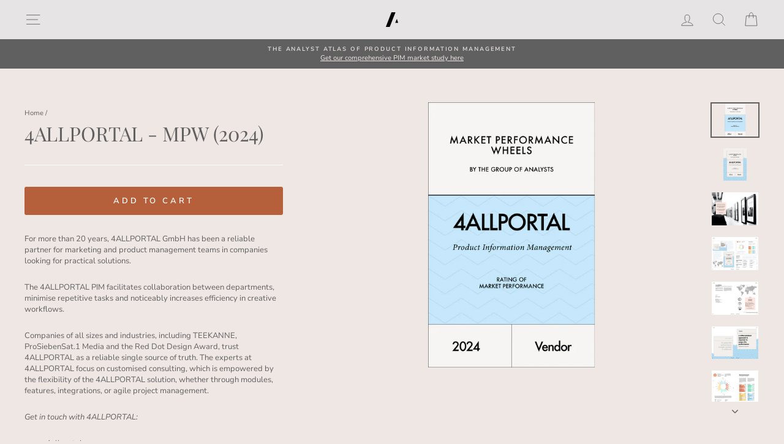

--- FILE ---
content_type: text/html; charset=utf-8
request_url: https://tgoa.com/products/4allportal-mpw-2024
body_size: 26411
content:
<!doctype html>
<html class="no-js" lang="en" dir="ltr">
<head>
  <meta name="google-site-verification" content="NliwHjICOruIzOtyhlxJMH3c4snjzGtiEXxqzE_jci8" />
  <meta charset="utf-8">
  <meta http-equiv="X-UA-Compatible" content="IE=edge,chrome=1">
  <meta name="viewport" content="width=device-width,initial-scale=1">
  <meta name="theme-color" content="#b55f3b">
  <link rel="canonical" href="https://tgoa.com/products/4allportal-mpw-2024">
  <link rel="canonical" href="https://tgoa.com/products/4allportal-mpw-2024">
  <link rel="preconnect" href="https://cdn.shopify.com">
  <link rel="preconnect" href="https://fonts.shopifycdn.com">
  <link rel="dns-prefetch" href="https://productreviews.shopifycdn.com">
  <link rel="dns-prefetch" href="https://ajax.googleapis.com">
  <link rel="dns-prefetch" href="https://maps.googleapis.com">
  <link rel="dns-prefetch" href="https://maps.gstatic.com">

  
<link rel="shortcut icon" href="//tgoa.com/cdn/shop/files/tgoa-favicon_32x32.png?v=1618166086" type="image/png" /><title>4ALLPORTAL - MPW (2024)
&ndash; The Group of Analysts
</title>
<meta name="description" content="View the Market Performance Wheel 2024 of 4ALLPORTAL and check out their performance in the area of PIM!"><meta property="og:site_name" content="The Group of Analysts">
  <meta property="og:url" content="https://tgoa.com/products/4allportal-mpw-2024">
  <meta property="og:title" content="4ALLPORTAL - MPW (2024)">
  <meta property="og:type" content="product">
  <meta property="og:description" content="View the Market Performance Wheel 2024 of 4ALLPORTAL and check out their performance in the area of PIM!"><meta property="og:image" content="http://tgoa.com/cdn/shop/files/0_1a080752-18ac-4bb7-8218-5ab08424ebcc_1200x1200.png?v=1704994010"><meta property="og:image" content="http://tgoa.com/cdn/shop/files/4allportal.mpw_1200x1200.png?v=1704994010"><meta property="og:image" content="http://tgoa.com/cdn/shop/files/4allportal.mpw2_1200x1200.png?v=1704994012">
  <meta property="og:image:secure_url" content="https://tgoa.com/cdn/shop/files/0_1a080752-18ac-4bb7-8218-5ab08424ebcc_1200x1200.png?v=1704994010"><meta property="og:image:secure_url" content="https://tgoa.com/cdn/shop/files/4allportal.mpw_1200x1200.png?v=1704994010"><meta property="og:image:secure_url" content="https://tgoa.com/cdn/shop/files/4allportal.mpw2_1200x1200.png?v=1704994012">
  <meta name="twitter:site" content="@groupofanalysts?lang=de">
  <meta name="twitter:card" content="summary_large_image">
  <meta name="twitter:title" content="4ALLPORTAL - MPW (2024)">
  <meta name="twitter:description" content="View the Market Performance Wheel 2024 of 4ALLPORTAL and check out their performance in the area of PIM!">
<style data-shopify>@font-face {
  font-family: "Playfair Display";
  font-weight: 400;
  font-style: normal;
  font-display: swap;
  src: url("//tgoa.com/cdn/fonts/playfair_display/playfairdisplay_n4.9980f3e16959dc89137cc1369bfc3ae98af1deb9.woff2") format("woff2"),
       url("//tgoa.com/cdn/fonts/playfair_display/playfairdisplay_n4.c562b7c8e5637886a811d2a017f9e023166064ee.woff") format("woff");
}

  @font-face {
  font-family: "Nunito Sans";
  font-weight: 400;
  font-style: normal;
  font-display: swap;
  src: url("//tgoa.com/cdn/fonts/nunito_sans/nunitosans_n4.0276fe080df0ca4e6a22d9cb55aed3ed5ba6b1da.woff2") format("woff2"),
       url("//tgoa.com/cdn/fonts/nunito_sans/nunitosans_n4.b4964bee2f5e7fd9c3826447e73afe2baad607b7.woff") format("woff");
}


  @font-face {
  font-family: "Nunito Sans";
  font-weight: 600;
  font-style: normal;
  font-display: swap;
  src: url("//tgoa.com/cdn/fonts/nunito_sans/nunitosans_n6.6e9464eba570101a53130c8130a9e17a8eb55c21.woff2") format("woff2"),
       url("//tgoa.com/cdn/fonts/nunito_sans/nunitosans_n6.25a0ac0c0a8a26038c7787054dd6058dfbc20fa8.woff") format("woff");
}

  @font-face {
  font-family: "Nunito Sans";
  font-weight: 400;
  font-style: italic;
  font-display: swap;
  src: url("//tgoa.com/cdn/fonts/nunito_sans/nunitosans_i4.6e408730afac1484cf297c30b0e67c86d17fc586.woff2") format("woff2"),
       url("//tgoa.com/cdn/fonts/nunito_sans/nunitosans_i4.c9b6dcbfa43622b39a5990002775a8381942ae38.woff") format("woff");
}

  @font-face {
  font-family: "Nunito Sans";
  font-weight: 600;
  font-style: italic;
  font-display: swap;
  src: url("//tgoa.com/cdn/fonts/nunito_sans/nunitosans_i6.e62a4aa1de9af615155fca680231620b75369d24.woff2") format("woff2"),
       url("//tgoa.com/cdn/fonts/nunito_sans/nunitosans_i6.84ec3dfef4c401afbcd538286a9d65b772072e4b.woff") format("woff");
}

</style><link href="//tgoa.com/cdn/shop/t/32/assets/theme.css?v=135068579363347009121696516103" rel="stylesheet" type="text/css" media="all" />
  <link href="//tgoa.com/cdn/shop/t/32/assets/custom.scss.css?v=180547893682552863201618958855" rel="stylesheet" type="text/css" media="all" />
<style data-shopify>:root {
    --typeHeaderPrimary: "Playfair Display";
    --typeHeaderFallback: serif;
    --typeHeaderSize: 38px;
    --typeHeaderWeight: 400;
    --typeHeaderLineHeight: 1;
    --typeHeaderSpacing: 0.0em;

    --typeBasePrimary:"Nunito Sans";
    --typeBaseFallback:sans-serif;
    --typeBaseSize: 13px;
    --typeBaseWeight: 400;
    --typeBaseSpacing: 0.0em;
    --typeBaseLineHeight: 1.4;

    --typeCollectionTitle: 18px;

    --iconWeight: 2px;
    --iconLinecaps: miter;

    
      --buttonRadius: 3px;
    

    --colorGridOverlayOpacity: 0.1;
  }</style><script>
    document.documentElement.className = document.documentElement.className.replace('no-js', 'js');

    window.theme = window.theme || {};
    theme.routes = {
      home: "/",
      cart: "/cart",
      cartAdd: "/cart/add.js",
      cartChange: "/cart/change"
    };
    theme.strings = {
      soldOut: "Sold Out",
      unavailable: "Unavailable",
      stockLabel: "Only [count] items in stock!",
      willNotShipUntil: "Will not ship until [date]",
      willBeInStockAfter: "Will be in stock after [date]",
      waitingForStock: "Inventory on the way",
      savePrice: "Save [saved_amount]",
      cartEmpty: "Your cart is currently empty.",
      cartTermsConfirmation: "You must agree with the terms and conditions of sales to check out"
    };
    theme.settings = {
      dynamicVariantsEnable: true,
      dynamicVariantType: "button",
      cartType: "drawer",
      moneyFormat: "€{{amount_with_comma_separator}}",
      saveType: "dollar",
      recentlyViewedEnabled: false,
      predictiveSearch: true,
      predictiveSearchType: "product,article",
      inventoryThreshold: 10,
      quickView: true,
      themeName: 'Impulse',
      themeVersion: "3.6.1"
    };
  </script>

  <script>window.performance && window.performance.mark && window.performance.mark('shopify.content_for_header.start');</script><meta id="shopify-digital-wallet" name="shopify-digital-wallet" content="/49246011545/digital_wallets/dialog">
<link rel="alternate" type="application/json+oembed" href="https://tgoa.com/products/4allportal-mpw-2024.oembed">
<script async="async" src="/checkouts/internal/preloads.js?locale=en-DE"></script>
<script id="shopify-features" type="application/json">{"accessToken":"9e6b58c6a4d30297919bc8f65185f807","betas":["rich-media-storefront-analytics"],"domain":"tgoa.com","predictiveSearch":true,"shopId":49246011545,"locale":"en"}</script>
<script>var Shopify = Shopify || {};
Shopify.shop = "thegrandorchestraaudience.myshopify.com";
Shopify.locale = "en";
Shopify.currency = {"active":"EUR","rate":"1.0"};
Shopify.country = "DE";
Shopify.theme = {"name":"TGOA website","id":121960104089,"schema_name":"Impulse","schema_version":"3.6.1","theme_store_id":857,"role":"main"};
Shopify.theme.handle = "null";
Shopify.theme.style = {"id":null,"handle":null};
Shopify.cdnHost = "tgoa.com/cdn";
Shopify.routes = Shopify.routes || {};
Shopify.routes.root = "/";</script>
<script type="module">!function(o){(o.Shopify=o.Shopify||{}).modules=!0}(window);</script>
<script>!function(o){function n(){var o=[];function n(){o.push(Array.prototype.slice.apply(arguments))}return n.q=o,n}var t=o.Shopify=o.Shopify||{};t.loadFeatures=n(),t.autoloadFeatures=n()}(window);</script>
<script id="shop-js-analytics" type="application/json">{"pageType":"product"}</script>
<script defer="defer" async type="module" src="//tgoa.com/cdn/shopifycloud/shop-js/modules/v2/client.init-shop-cart-sync_BT-GjEfc.en.esm.js"></script>
<script defer="defer" async type="module" src="//tgoa.com/cdn/shopifycloud/shop-js/modules/v2/chunk.common_D58fp_Oc.esm.js"></script>
<script defer="defer" async type="module" src="//tgoa.com/cdn/shopifycloud/shop-js/modules/v2/chunk.modal_xMitdFEc.esm.js"></script>
<script type="module">
  await import("//tgoa.com/cdn/shopifycloud/shop-js/modules/v2/client.init-shop-cart-sync_BT-GjEfc.en.esm.js");
await import("//tgoa.com/cdn/shopifycloud/shop-js/modules/v2/chunk.common_D58fp_Oc.esm.js");
await import("//tgoa.com/cdn/shopifycloud/shop-js/modules/v2/chunk.modal_xMitdFEc.esm.js");

  window.Shopify.SignInWithShop?.initShopCartSync?.({"fedCMEnabled":true,"windoidEnabled":true});

</script>
<script>(function() {
  var isLoaded = false;
  function asyncLoad() {
    if (isLoaded) return;
    isLoaded = true;
    var urls = ["https:\/\/cookie-bar.conversionbear.com\/script?app=cookie_consent\u0026shop=thegrandorchestraaudience.myshopify.com"];
    for (var i = 0; i < urls.length; i++) {
      var s = document.createElement('script');
      s.type = 'text/javascript';
      s.async = true;
      s.src = urls[i];
      var x = document.getElementsByTagName('script')[0];
      x.parentNode.insertBefore(s, x);
    }
  };
  if(window.attachEvent) {
    window.attachEvent('onload', asyncLoad);
  } else {
    window.addEventListener('load', asyncLoad, false);
  }
})();</script>
<script id="__st">var __st={"a":49246011545,"offset":3600,"reqid":"64f8eb8b-5402-4ff4-b842-e38e4c01fb3e-1769328094","pageurl":"tgoa.com\/products\/4allportal-mpw-2024","u":"89e8ebc485f5","p":"product","rtyp":"product","rid":8416427704584};</script>
<script>window.ShopifyPaypalV4VisibilityTracking = true;</script>
<script id="captcha-bootstrap">!function(){'use strict';const t='contact',e='account',n='new_comment',o=[[t,t],['blogs',n],['comments',n],[t,'customer']],c=[[e,'customer_login'],[e,'guest_login'],[e,'recover_customer_password'],[e,'create_customer']],r=t=>t.map((([t,e])=>`form[action*='/${t}']:not([data-nocaptcha='true']) input[name='form_type'][value='${e}']`)).join(','),a=t=>()=>t?[...document.querySelectorAll(t)].map((t=>t.form)):[];function s(){const t=[...o],e=r(t);return a(e)}const i='password',u='form_key',d=['recaptcha-v3-token','g-recaptcha-response','h-captcha-response',i],f=()=>{try{return window.sessionStorage}catch{return}},m='__shopify_v',_=t=>t.elements[u];function p(t,e,n=!1){try{const o=window.sessionStorage,c=JSON.parse(o.getItem(e)),{data:r}=function(t){const{data:e,action:n}=t;return t[m]||n?{data:e,action:n}:{data:t,action:n}}(c);for(const[e,n]of Object.entries(r))t.elements[e]&&(t.elements[e].value=n);n&&o.removeItem(e)}catch(o){console.error('form repopulation failed',{error:o})}}const l='form_type',E='cptcha';function T(t){t.dataset[E]=!0}const w=window,h=w.document,L='Shopify',v='ce_forms',y='captcha';let A=!1;((t,e)=>{const n=(g='f06e6c50-85a8-45c8-87d0-21a2b65856fe',I='https://cdn.shopify.com/shopifycloud/storefront-forms-hcaptcha/ce_storefront_forms_captcha_hcaptcha.v1.5.2.iife.js',D={infoText:'Protected by hCaptcha',privacyText:'Privacy',termsText:'Terms'},(t,e,n)=>{const o=w[L][v],c=o.bindForm;if(c)return c(t,g,e,D).then(n);var r;o.q.push([[t,g,e,D],n]),r=I,A||(h.body.append(Object.assign(h.createElement('script'),{id:'captcha-provider',async:!0,src:r})),A=!0)});var g,I,D;w[L]=w[L]||{},w[L][v]=w[L][v]||{},w[L][v].q=[],w[L][y]=w[L][y]||{},w[L][y].protect=function(t,e){n(t,void 0,e),T(t)},Object.freeze(w[L][y]),function(t,e,n,w,h,L){const[v,y,A,g]=function(t,e,n){const i=e?o:[],u=t?c:[],d=[...i,...u],f=r(d),m=r(i),_=r(d.filter((([t,e])=>n.includes(e))));return[a(f),a(m),a(_),s()]}(w,h,L),I=t=>{const e=t.target;return e instanceof HTMLFormElement?e:e&&e.form},D=t=>v().includes(t);t.addEventListener('submit',(t=>{const e=I(t);if(!e)return;const n=D(e)&&!e.dataset.hcaptchaBound&&!e.dataset.recaptchaBound,o=_(e),c=g().includes(e)&&(!o||!o.value);(n||c)&&t.preventDefault(),c&&!n&&(function(t){try{if(!f())return;!function(t){const e=f();if(!e)return;const n=_(t);if(!n)return;const o=n.value;o&&e.removeItem(o)}(t);const e=Array.from(Array(32),(()=>Math.random().toString(36)[2])).join('');!function(t,e){_(t)||t.append(Object.assign(document.createElement('input'),{type:'hidden',name:u})),t.elements[u].value=e}(t,e),function(t,e){const n=f();if(!n)return;const o=[...t.querySelectorAll(`input[type='${i}']`)].map((({name:t})=>t)),c=[...d,...o],r={};for(const[a,s]of new FormData(t).entries())c.includes(a)||(r[a]=s);n.setItem(e,JSON.stringify({[m]:1,action:t.action,data:r}))}(t,e)}catch(e){console.error('failed to persist form',e)}}(e),e.submit())}));const S=(t,e)=>{t&&!t.dataset[E]&&(n(t,e.some((e=>e===t))),T(t))};for(const o of['focusin','change'])t.addEventListener(o,(t=>{const e=I(t);D(e)&&S(e,y())}));const B=e.get('form_key'),M=e.get(l),P=B&&M;t.addEventListener('DOMContentLoaded',(()=>{const t=y();if(P)for(const e of t)e.elements[l].value===M&&p(e,B);[...new Set([...A(),...v().filter((t=>'true'===t.dataset.shopifyCaptcha))])].forEach((e=>S(e,t)))}))}(h,new URLSearchParams(w.location.search),n,t,e,['guest_login'])})(!0,!0)}();</script>
<script integrity="sha256-4kQ18oKyAcykRKYeNunJcIwy7WH5gtpwJnB7kiuLZ1E=" data-source-attribution="shopify.loadfeatures" defer="defer" src="//tgoa.com/cdn/shopifycloud/storefront/assets/storefront/load_feature-a0a9edcb.js" crossorigin="anonymous"></script>
<script data-source-attribution="shopify.dynamic_checkout.dynamic.init">var Shopify=Shopify||{};Shopify.PaymentButton=Shopify.PaymentButton||{isStorefrontPortableWallets:!0,init:function(){window.Shopify.PaymentButton.init=function(){};var t=document.createElement("script");t.src="https://tgoa.com/cdn/shopifycloud/portable-wallets/latest/portable-wallets.en.js",t.type="module",document.head.appendChild(t)}};
</script>
<script data-source-attribution="shopify.dynamic_checkout.buyer_consent">
  function portableWalletsHideBuyerConsent(e){var t=document.getElementById("shopify-buyer-consent"),n=document.getElementById("shopify-subscription-policy-button");t&&n&&(t.classList.add("hidden"),t.setAttribute("aria-hidden","true"),n.removeEventListener("click",e))}function portableWalletsShowBuyerConsent(e){var t=document.getElementById("shopify-buyer-consent"),n=document.getElementById("shopify-subscription-policy-button");t&&n&&(t.classList.remove("hidden"),t.removeAttribute("aria-hidden"),n.addEventListener("click",e))}window.Shopify?.PaymentButton&&(window.Shopify.PaymentButton.hideBuyerConsent=portableWalletsHideBuyerConsent,window.Shopify.PaymentButton.showBuyerConsent=portableWalletsShowBuyerConsent);
</script>
<script data-source-attribution="shopify.dynamic_checkout.cart.bootstrap">document.addEventListener("DOMContentLoaded",(function(){function t(){return document.querySelector("shopify-accelerated-checkout-cart, shopify-accelerated-checkout")}if(t())Shopify.PaymentButton.init();else{new MutationObserver((function(e,n){t()&&(Shopify.PaymentButton.init(),n.disconnect())})).observe(document.body,{childList:!0,subtree:!0})}}));
</script>

<script>window.performance && window.performance.mark && window.performance.mark('shopify.content_for_header.end');</script>

  <script src="//tgoa.com/cdn/shop/t/32/assets/vendor-scripts-v7.js" defer="defer"></script><script src="//tgoa.com/cdn/shop/t/32/assets/theme.js?v=157470402615117388031618963164" defer="defer"></script><!-- BEGIN app block: shopify://apps/1clickpopup/blocks/main/233742b9-16cb-4f75-9de7-3fe92c29fdff --><script>
  window.OneClickPopup = {}
  
</script>
<script src="https://cdn.shopify.com/extensions/019bbba0-a286-78cc-87d6-1c77a3a0112a/1click-popup-51/assets/1click-popup-snippet.js" async></script>


<!-- END app block --><script src="https://cdn.shopify.com/extensions/ddd2457a-821a-4bd3-987c-5d0890ffb0f6/ultimate-gdpr-eu-cookie-banner-19/assets/cookie-widget.js" type="text/javascript" defer="defer"></script>
<link href="https://monorail-edge.shopifysvc.com" rel="dns-prefetch">
<script>(function(){if ("sendBeacon" in navigator && "performance" in window) {try {var session_token_from_headers = performance.getEntriesByType('navigation')[0].serverTiming.find(x => x.name == '_s').description;} catch {var session_token_from_headers = undefined;}var session_cookie_matches = document.cookie.match(/_shopify_s=([^;]*)/);var session_token_from_cookie = session_cookie_matches && session_cookie_matches.length === 2 ? session_cookie_matches[1] : "";var session_token = session_token_from_headers || session_token_from_cookie || "";function handle_abandonment_event(e) {var entries = performance.getEntries().filter(function(entry) {return /monorail-edge.shopifysvc.com/.test(entry.name);});if (!window.abandonment_tracked && entries.length === 0) {window.abandonment_tracked = true;var currentMs = Date.now();var navigation_start = performance.timing.navigationStart;var payload = {shop_id: 49246011545,url: window.location.href,navigation_start,duration: currentMs - navigation_start,session_token,page_type: "product"};window.navigator.sendBeacon("https://monorail-edge.shopifysvc.com/v1/produce", JSON.stringify({schema_id: "online_store_buyer_site_abandonment/1.1",payload: payload,metadata: {event_created_at_ms: currentMs,event_sent_at_ms: currentMs}}));}}window.addEventListener('pagehide', handle_abandonment_event);}}());</script>
<script id="web-pixels-manager-setup">(function e(e,d,r,n,o){if(void 0===o&&(o={}),!Boolean(null===(a=null===(i=window.Shopify)||void 0===i?void 0:i.analytics)||void 0===a?void 0:a.replayQueue)){var i,a;window.Shopify=window.Shopify||{};var t=window.Shopify;t.analytics=t.analytics||{};var s=t.analytics;s.replayQueue=[],s.publish=function(e,d,r){return s.replayQueue.push([e,d,r]),!0};try{self.performance.mark("wpm:start")}catch(e){}var l=function(){var e={modern:/Edge?\/(1{2}[4-9]|1[2-9]\d|[2-9]\d{2}|\d{4,})\.\d+(\.\d+|)|Firefox\/(1{2}[4-9]|1[2-9]\d|[2-9]\d{2}|\d{4,})\.\d+(\.\d+|)|Chrom(ium|e)\/(9{2}|\d{3,})\.\d+(\.\d+|)|(Maci|X1{2}).+ Version\/(15\.\d+|(1[6-9]|[2-9]\d|\d{3,})\.\d+)([,.]\d+|)( \(\w+\)|)( Mobile\/\w+|) Safari\/|Chrome.+OPR\/(9{2}|\d{3,})\.\d+\.\d+|(CPU[ +]OS|iPhone[ +]OS|CPU[ +]iPhone|CPU IPhone OS|CPU iPad OS)[ +]+(15[._]\d+|(1[6-9]|[2-9]\d|\d{3,})[._]\d+)([._]\d+|)|Android:?[ /-](13[3-9]|1[4-9]\d|[2-9]\d{2}|\d{4,})(\.\d+|)(\.\d+|)|Android.+Firefox\/(13[5-9]|1[4-9]\d|[2-9]\d{2}|\d{4,})\.\d+(\.\d+|)|Android.+Chrom(ium|e)\/(13[3-9]|1[4-9]\d|[2-9]\d{2}|\d{4,})\.\d+(\.\d+|)|SamsungBrowser\/([2-9]\d|\d{3,})\.\d+/,legacy:/Edge?\/(1[6-9]|[2-9]\d|\d{3,})\.\d+(\.\d+|)|Firefox\/(5[4-9]|[6-9]\d|\d{3,})\.\d+(\.\d+|)|Chrom(ium|e)\/(5[1-9]|[6-9]\d|\d{3,})\.\d+(\.\d+|)([\d.]+$|.*Safari\/(?![\d.]+ Edge\/[\d.]+$))|(Maci|X1{2}).+ Version\/(10\.\d+|(1[1-9]|[2-9]\d|\d{3,})\.\d+)([,.]\d+|)( \(\w+\)|)( Mobile\/\w+|) Safari\/|Chrome.+OPR\/(3[89]|[4-9]\d|\d{3,})\.\d+\.\d+|(CPU[ +]OS|iPhone[ +]OS|CPU[ +]iPhone|CPU IPhone OS|CPU iPad OS)[ +]+(10[._]\d+|(1[1-9]|[2-9]\d|\d{3,})[._]\d+)([._]\d+|)|Android:?[ /-](13[3-9]|1[4-9]\d|[2-9]\d{2}|\d{4,})(\.\d+|)(\.\d+|)|Mobile Safari.+OPR\/([89]\d|\d{3,})\.\d+\.\d+|Android.+Firefox\/(13[5-9]|1[4-9]\d|[2-9]\d{2}|\d{4,})\.\d+(\.\d+|)|Android.+Chrom(ium|e)\/(13[3-9]|1[4-9]\d|[2-9]\d{2}|\d{4,})\.\d+(\.\d+|)|Android.+(UC? ?Browser|UCWEB|U3)[ /]?(15\.([5-9]|\d{2,})|(1[6-9]|[2-9]\d|\d{3,})\.\d+)\.\d+|SamsungBrowser\/(5\.\d+|([6-9]|\d{2,})\.\d+)|Android.+MQ{2}Browser\/(14(\.(9|\d{2,})|)|(1[5-9]|[2-9]\d|\d{3,})(\.\d+|))(\.\d+|)|K[Aa][Ii]OS\/(3\.\d+|([4-9]|\d{2,})\.\d+)(\.\d+|)/},d=e.modern,r=e.legacy,n=navigator.userAgent;return n.match(d)?"modern":n.match(r)?"legacy":"unknown"}(),u="modern"===l?"modern":"legacy",c=(null!=n?n:{modern:"",legacy:""})[u],f=function(e){return[e.baseUrl,"/wpm","/b",e.hashVersion,"modern"===e.buildTarget?"m":"l",".js"].join("")}({baseUrl:d,hashVersion:r,buildTarget:u}),m=function(e){var d=e.version,r=e.bundleTarget,n=e.surface,o=e.pageUrl,i=e.monorailEndpoint;return{emit:function(e){var a=e.status,t=e.errorMsg,s=(new Date).getTime(),l=JSON.stringify({metadata:{event_sent_at_ms:s},events:[{schema_id:"web_pixels_manager_load/3.1",payload:{version:d,bundle_target:r,page_url:o,status:a,surface:n,error_msg:t},metadata:{event_created_at_ms:s}}]});if(!i)return console&&console.warn&&console.warn("[Web Pixels Manager] No Monorail endpoint provided, skipping logging."),!1;try{return self.navigator.sendBeacon.bind(self.navigator)(i,l)}catch(e){}var u=new XMLHttpRequest;try{return u.open("POST",i,!0),u.setRequestHeader("Content-Type","text/plain"),u.send(l),!0}catch(e){return console&&console.warn&&console.warn("[Web Pixels Manager] Got an unhandled error while logging to Monorail."),!1}}}}({version:r,bundleTarget:l,surface:e.surface,pageUrl:self.location.href,monorailEndpoint:e.monorailEndpoint});try{o.browserTarget=l,function(e){var d=e.src,r=e.async,n=void 0===r||r,o=e.onload,i=e.onerror,a=e.sri,t=e.scriptDataAttributes,s=void 0===t?{}:t,l=document.createElement("script"),u=document.querySelector("head"),c=document.querySelector("body");if(l.async=n,l.src=d,a&&(l.integrity=a,l.crossOrigin="anonymous"),s)for(var f in s)if(Object.prototype.hasOwnProperty.call(s,f))try{l.dataset[f]=s[f]}catch(e){}if(o&&l.addEventListener("load",o),i&&l.addEventListener("error",i),u)u.appendChild(l);else{if(!c)throw new Error("Did not find a head or body element to append the script");c.appendChild(l)}}({src:f,async:!0,onload:function(){if(!function(){var e,d;return Boolean(null===(d=null===(e=window.Shopify)||void 0===e?void 0:e.analytics)||void 0===d?void 0:d.initialized)}()){var d=window.webPixelsManager.init(e)||void 0;if(d){var r=window.Shopify.analytics;r.replayQueue.forEach((function(e){var r=e[0],n=e[1],o=e[2];d.publishCustomEvent(r,n,o)})),r.replayQueue=[],r.publish=d.publishCustomEvent,r.visitor=d.visitor,r.initialized=!0}}},onerror:function(){return m.emit({status:"failed",errorMsg:"".concat(f," has failed to load")})},sri:function(e){var d=/^sha384-[A-Za-z0-9+/=]+$/;return"string"==typeof e&&d.test(e)}(c)?c:"",scriptDataAttributes:o}),m.emit({status:"loading"})}catch(e){m.emit({status:"failed",errorMsg:(null==e?void 0:e.message)||"Unknown error"})}}})({shopId: 49246011545,storefrontBaseUrl: "https://tgoa.com",extensionsBaseUrl: "https://extensions.shopifycdn.com/cdn/shopifycloud/web-pixels-manager",monorailEndpoint: "https://monorail-edge.shopifysvc.com/unstable/produce_batch",surface: "storefront-renderer",enabledBetaFlags: ["2dca8a86"],webPixelsConfigList: [{"id":"198082824","eventPayloadVersion":"v1","runtimeContext":"LAX","scriptVersion":"1","type":"CUSTOM","privacyPurposes":["ANALYTICS"],"name":"Google Analytics tag (migrated)"},{"id":"shopify-app-pixel","configuration":"{}","eventPayloadVersion":"v1","runtimeContext":"STRICT","scriptVersion":"0450","apiClientId":"shopify-pixel","type":"APP","privacyPurposes":["ANALYTICS","MARKETING"]},{"id":"shopify-custom-pixel","eventPayloadVersion":"v1","runtimeContext":"LAX","scriptVersion":"0450","apiClientId":"shopify-pixel","type":"CUSTOM","privacyPurposes":["ANALYTICS","MARKETING"]}],isMerchantRequest: false,initData: {"shop":{"name":"The Group of Analysts","paymentSettings":{"currencyCode":"EUR"},"myshopifyDomain":"thegrandorchestraaudience.myshopify.com","countryCode":"DE","storefrontUrl":"https:\/\/tgoa.com"},"customer":null,"cart":null,"checkout":null,"productVariants":[{"price":{"amount":0.0,"currencyCode":"EUR"},"product":{"title":"4ALLPORTAL - MPW (2024)","vendor":"4ALLPORTAL","id":"8416427704584","untranslatedTitle":"4ALLPORTAL - MPW (2024)","url":"\/products\/4allportal-mpw-2024","type":""},"id":"45072543482120","image":{"src":"\/\/tgoa.com\/cdn\/shop\/files\/0_1a080752-18ac-4bb7-8218-5ab08424ebcc.png?v=1704994010"},"sku":"","title":"Default Title","untranslatedTitle":"Default Title"}],"purchasingCompany":null},},"https://tgoa.com/cdn","fcfee988w5aeb613cpc8e4bc33m6693e112",{"modern":"","legacy":""},{"shopId":"49246011545","storefrontBaseUrl":"https:\/\/tgoa.com","extensionBaseUrl":"https:\/\/extensions.shopifycdn.com\/cdn\/shopifycloud\/web-pixels-manager","surface":"storefront-renderer","enabledBetaFlags":"[\"2dca8a86\"]","isMerchantRequest":"false","hashVersion":"fcfee988w5aeb613cpc8e4bc33m6693e112","publish":"custom","events":"[[\"page_viewed\",{}],[\"product_viewed\",{\"productVariant\":{\"price\":{\"amount\":0.0,\"currencyCode\":\"EUR\"},\"product\":{\"title\":\"4ALLPORTAL - MPW (2024)\",\"vendor\":\"4ALLPORTAL\",\"id\":\"8416427704584\",\"untranslatedTitle\":\"4ALLPORTAL - MPW (2024)\",\"url\":\"\/products\/4allportal-mpw-2024\",\"type\":\"\"},\"id\":\"45072543482120\",\"image\":{\"src\":\"\/\/tgoa.com\/cdn\/shop\/files\/0_1a080752-18ac-4bb7-8218-5ab08424ebcc.png?v=1704994010\"},\"sku\":\"\",\"title\":\"Default Title\",\"untranslatedTitle\":\"Default Title\"}}]]"});</script><script>
  window.ShopifyAnalytics = window.ShopifyAnalytics || {};
  window.ShopifyAnalytics.meta = window.ShopifyAnalytics.meta || {};
  window.ShopifyAnalytics.meta.currency = 'EUR';
  var meta = {"product":{"id":8416427704584,"gid":"gid:\/\/shopify\/Product\/8416427704584","vendor":"4ALLPORTAL","type":"","handle":"4allportal-mpw-2024","variants":[{"id":45072543482120,"price":0,"name":"4ALLPORTAL - MPW (2024)","public_title":null,"sku":""}],"remote":false},"page":{"pageType":"product","resourceType":"product","resourceId":8416427704584,"requestId":"64f8eb8b-5402-4ff4-b842-e38e4c01fb3e-1769328094"}};
  for (var attr in meta) {
    window.ShopifyAnalytics.meta[attr] = meta[attr];
  }
</script>
<script class="analytics">
  (function () {
    var customDocumentWrite = function(content) {
      var jquery = null;

      if (window.jQuery) {
        jquery = window.jQuery;
      } else if (window.Checkout && window.Checkout.$) {
        jquery = window.Checkout.$;
      }

      if (jquery) {
        jquery('body').append(content);
      }
    };

    var hasLoggedConversion = function(token) {
      if (token) {
        return document.cookie.indexOf('loggedConversion=' + token) !== -1;
      }
      return false;
    }

    var setCookieIfConversion = function(token) {
      if (token) {
        var twoMonthsFromNow = new Date(Date.now());
        twoMonthsFromNow.setMonth(twoMonthsFromNow.getMonth() + 2);

        document.cookie = 'loggedConversion=' + token + '; expires=' + twoMonthsFromNow;
      }
    }

    var trekkie = window.ShopifyAnalytics.lib = window.trekkie = window.trekkie || [];
    if (trekkie.integrations) {
      return;
    }
    trekkie.methods = [
      'identify',
      'page',
      'ready',
      'track',
      'trackForm',
      'trackLink'
    ];
    trekkie.factory = function(method) {
      return function() {
        var args = Array.prototype.slice.call(arguments);
        args.unshift(method);
        trekkie.push(args);
        return trekkie;
      };
    };
    for (var i = 0; i < trekkie.methods.length; i++) {
      var key = trekkie.methods[i];
      trekkie[key] = trekkie.factory(key);
    }
    trekkie.load = function(config) {
      trekkie.config = config || {};
      trekkie.config.initialDocumentCookie = document.cookie;
      var first = document.getElementsByTagName('script')[0];
      var script = document.createElement('script');
      script.type = 'text/javascript';
      script.onerror = function(e) {
        var scriptFallback = document.createElement('script');
        scriptFallback.type = 'text/javascript';
        scriptFallback.onerror = function(error) {
                var Monorail = {
      produce: function produce(monorailDomain, schemaId, payload) {
        var currentMs = new Date().getTime();
        var event = {
          schema_id: schemaId,
          payload: payload,
          metadata: {
            event_created_at_ms: currentMs,
            event_sent_at_ms: currentMs
          }
        };
        return Monorail.sendRequest("https://" + monorailDomain + "/v1/produce", JSON.stringify(event));
      },
      sendRequest: function sendRequest(endpointUrl, payload) {
        // Try the sendBeacon API
        if (window && window.navigator && typeof window.navigator.sendBeacon === 'function' && typeof window.Blob === 'function' && !Monorail.isIos12()) {
          var blobData = new window.Blob([payload], {
            type: 'text/plain'
          });

          if (window.navigator.sendBeacon(endpointUrl, blobData)) {
            return true;
          } // sendBeacon was not successful

        } // XHR beacon

        var xhr = new XMLHttpRequest();

        try {
          xhr.open('POST', endpointUrl);
          xhr.setRequestHeader('Content-Type', 'text/plain');
          xhr.send(payload);
        } catch (e) {
          console.log(e);
        }

        return false;
      },
      isIos12: function isIos12() {
        return window.navigator.userAgent.lastIndexOf('iPhone; CPU iPhone OS 12_') !== -1 || window.navigator.userAgent.lastIndexOf('iPad; CPU OS 12_') !== -1;
      }
    };
    Monorail.produce('monorail-edge.shopifysvc.com',
      'trekkie_storefront_load_errors/1.1',
      {shop_id: 49246011545,
      theme_id: 121960104089,
      app_name: "storefront",
      context_url: window.location.href,
      source_url: "//tgoa.com/cdn/s/trekkie.storefront.8d95595f799fbf7e1d32231b9a28fd43b70c67d3.min.js"});

        };
        scriptFallback.async = true;
        scriptFallback.src = '//tgoa.com/cdn/s/trekkie.storefront.8d95595f799fbf7e1d32231b9a28fd43b70c67d3.min.js';
        first.parentNode.insertBefore(scriptFallback, first);
      };
      script.async = true;
      script.src = '//tgoa.com/cdn/s/trekkie.storefront.8d95595f799fbf7e1d32231b9a28fd43b70c67d3.min.js';
      first.parentNode.insertBefore(script, first);
    };
    trekkie.load(
      {"Trekkie":{"appName":"storefront","development":false,"defaultAttributes":{"shopId":49246011545,"isMerchantRequest":null,"themeId":121960104089,"themeCityHash":"12366840792819551453","contentLanguage":"en","currency":"EUR","eventMetadataId":"7860025b-b8d6-40fd-9a2e-b6857319a181"},"isServerSideCookieWritingEnabled":true,"monorailRegion":"shop_domain","enabledBetaFlags":["65f19447"]},"Session Attribution":{},"S2S":{"facebookCapiEnabled":false,"source":"trekkie-storefront-renderer","apiClientId":580111}}
    );

    var loaded = false;
    trekkie.ready(function() {
      if (loaded) return;
      loaded = true;

      window.ShopifyAnalytics.lib = window.trekkie;

      var originalDocumentWrite = document.write;
      document.write = customDocumentWrite;
      try { window.ShopifyAnalytics.merchantGoogleAnalytics.call(this); } catch(error) {};
      document.write = originalDocumentWrite;

      window.ShopifyAnalytics.lib.page(null,{"pageType":"product","resourceType":"product","resourceId":8416427704584,"requestId":"64f8eb8b-5402-4ff4-b842-e38e4c01fb3e-1769328094","shopifyEmitted":true});

      var match = window.location.pathname.match(/checkouts\/(.+)\/(thank_you|post_purchase)/)
      var token = match? match[1]: undefined;
      if (!hasLoggedConversion(token)) {
        setCookieIfConversion(token);
        window.ShopifyAnalytics.lib.track("Viewed Product",{"currency":"EUR","variantId":45072543482120,"productId":8416427704584,"productGid":"gid:\/\/shopify\/Product\/8416427704584","name":"4ALLPORTAL - MPW (2024)","price":"0.00","sku":"","brand":"4ALLPORTAL","variant":null,"category":"","nonInteraction":true,"remote":false},undefined,undefined,{"shopifyEmitted":true});
      window.ShopifyAnalytics.lib.track("monorail:\/\/trekkie_storefront_viewed_product\/1.1",{"currency":"EUR","variantId":45072543482120,"productId":8416427704584,"productGid":"gid:\/\/shopify\/Product\/8416427704584","name":"4ALLPORTAL - MPW (2024)","price":"0.00","sku":"","brand":"4ALLPORTAL","variant":null,"category":"","nonInteraction":true,"remote":false,"referer":"https:\/\/tgoa.com\/products\/4allportal-mpw-2024"});
      }
    });


        var eventsListenerScript = document.createElement('script');
        eventsListenerScript.async = true;
        eventsListenerScript.src = "//tgoa.com/cdn/shopifycloud/storefront/assets/shop_events_listener-3da45d37.js";
        document.getElementsByTagName('head')[0].appendChild(eventsListenerScript);

})();</script>
  <script>
  if (!window.ga || (window.ga && typeof window.ga !== 'function')) {
    window.ga = function ga() {
      (window.ga.q = window.ga.q || []).push(arguments);
      if (window.Shopify && window.Shopify.analytics && typeof window.Shopify.analytics.publish === 'function') {
        window.Shopify.analytics.publish("ga_stub_called", {}, {sendTo: "google_osp_migration"});
      }
      console.error("Shopify's Google Analytics stub called with:", Array.from(arguments), "\nSee https://help.shopify.com/manual/promoting-marketing/pixels/pixel-migration#google for more information.");
    };
    if (window.Shopify && window.Shopify.analytics && typeof window.Shopify.analytics.publish === 'function') {
      window.Shopify.analytics.publish("ga_stub_initialized", {}, {sendTo: "google_osp_migration"});
    }
  }
</script>
<script
  defer
  src="https://tgoa.com/cdn/shopifycloud/perf-kit/shopify-perf-kit-3.0.4.min.js"
  data-application="storefront-renderer"
  data-shop-id="49246011545"
  data-render-region="gcp-us-east1"
  data-page-type="product"
  data-theme-instance-id="121960104089"
  data-theme-name="Impulse"
  data-theme-version="3.6.1"
  data-monorail-region="shop_domain"
  data-resource-timing-sampling-rate="10"
  data-shs="true"
  data-shs-beacon="true"
  data-shs-export-with-fetch="true"
  data-shs-logs-sample-rate="1"
  data-shs-beacon-endpoint="https://tgoa.com/api/collect"
></script>
</head>

<body class="template-product" data-center-text="true" data-button_style="round-slight" data-type_header_capitalize="true" data-type_headers_align_text="true" data-type_product_capitalize="true" data-swatch_style="round" >

  <a class="in-page-link visually-hidden skip-link" href="#MainContent">Skip to content</a>

  <div id="PageContainer" class="page-container">
    <div class="transition-body"><div id="shopify-section-header" class="shopify-section"><script src="https://js.chargebee.com/v2/chargebee.js" data-cb-site="tgoa" ></script>

<div id="NavDrawer" class="drawer drawer--left">
  <div class="drawer__contents">
    <div class="drawer__fixed-header drawer__fixed-header--full">
      <div class="drawer__header drawer__header--full appear-animation appear-delay-1">
        <div class="h2 drawer__title">
        </div>
        <div class="drawer__close">
          <button type="button" class="drawer__close-button js-drawer-close">
            <svg aria-hidden="true" focusable="false" role="presentation" class="icon icon-close" viewBox="0 0 64 64"><path d="M19 17.61l27.12 27.13m0-27.12L19 44.74"/></svg>
            <span class="icon__fallback-text">Close menu</span>
          </button>
        </div>
      </div>
    </div>
    <div class="drawer__scrollable">
      <ul class="mobile-nav" role="navigation" aria-label="Primary"><li class="mobile-nav__item appear-animation appear-delay-2"><div class="mobile-nav__has-sublist"><a href="/collections/market-performance-wheel"
                    class="mobile-nav__link mobile-nav__link--top-level"
                    id="Label-collections-market-performance-wheel1"
                    >
                    THE TRUSTED MPWS
                  </a>
                  <div class="mobile-nav__toggle">
                    <button type="button"
                      aria-controls="Linklist-collections-market-performance-wheel1"
                      aria-labelledby="Label-collections-market-performance-wheel1"
                      class="collapsible-trigger collapsible--auto-height"><span class="collapsible-trigger__icon collapsible-trigger__icon--open" role="presentation">
  <svg aria-hidden="true" focusable="false" role="presentation" class="icon icon--wide icon-chevron-down" viewBox="0 0 28 16"><path d="M1.57 1.59l12.76 12.77L27.1 1.59" stroke-width="2" stroke="#000" fill="none" fill-rule="evenodd"/></svg>
</span>
</button>
                  </div></div><div id="Linklist-collections-market-performance-wheel1"
                class="mobile-nav__sublist collapsible-content collapsible-content--all"
                >
                <div class="collapsible-content__inner">
                  <ul class="mobile-nav__sublist"><li class="mobile-nav__item">
                        <div class="mobile-nav__child-item"><a href="/collections/mpw-vendors"
                              class="mobile-nav__link"
                              id="Sublabel-collections-mpw-vendors1"
                              >
                              Assessed vendors
                            </a><button type="button"
                              aria-controls="Sublinklist-collections-market-performance-wheel1-collections-mpw-vendors1"
                              aria-labelledby="Sublabel-collections-mpw-vendors1"
                              class="collapsible-trigger"><span class="collapsible-trigger__icon collapsible-trigger__icon--circle collapsible-trigger__icon--open" role="presentation">
  <svg aria-hidden="true" focusable="false" role="presentation" class="icon icon--wide icon-chevron-down" viewBox="0 0 28 16"><path d="M1.57 1.59l12.76 12.77L27.1 1.59" stroke-width="2" stroke="#000" fill="none" fill-rule="evenodd"/></svg>
</span>
</button></div><div
                            id="Sublinklist-collections-market-performance-wheel1-collections-mpw-vendors1"
                            aria-labelledby="Sublabel-collections-mpw-vendors1"
                            class="mobile-nav__sublist collapsible-content collapsible-content--all"
                            >
                            <div class="collapsible-content__inner">
                              <ul class="mobile-nav__grandchildlist"><li class="mobile-nav__item">
                                    <a href="/collections/product-information-management" class="mobile-nav__link">
                                      PIM
                                    </a>
                                  </li><li class="mobile-nav__item">
                                    <a href="/collections/digital-asset-management" class="mobile-nav__link">
                                      DAM
                                    </a>
                                  </li><li class="mobile-nav__item">
                                    <a href="/collections/e-commerce" class="mobile-nav__link">
                                      ECOM
                                    </a>
                                  </li><li class="mobile-nav__item">
                                    <a href="/collections/pub-vendors" class="mobile-nav__link">
                                      PRINT PUB
                                    </a>
                                  </li><li class="mobile-nav__item">
                                    <a href="/collections/cms-vendors" class="mobile-nav__link">
                                      CMS
                                    </a>
                                  </li><li class="mobile-nav__item">
                                    <a href="/collections/crm-vendors" class="mobile-nav__link">
                                      CRM
                                    </a>
                                  </li><li class="mobile-nav__item">
                                    <a href="/collections/mrm-vendors" class="mobile-nav__link">
                                      MRM
                                    </a>
                                  </li></ul>
                            </div>
                          </div></li><li class="mobile-nav__item">
                        <div class="mobile-nav__child-item"><a href="/collections/software-integrators"
                              class="mobile-nav__link"
                              id="Sublabel-collections-software-integrators2"
                              >
                              Assessed integrators
                            </a></div></li></ul>
                </div>
              </div></li><li class="mobile-nav__item appear-animation appear-delay-3"><div class="mobile-nav__has-sublist"><a href="/collections/the-yellow-pages"
                    class="mobile-nav__link mobile-nav__link--top-level"
                    id="Label-collections-the-yellow-pages2"
                    >
                    THE YELLOW PAGES
                  </a>
                  <div class="mobile-nav__toggle">
                    <button type="button"
                      aria-controls="Linklist-collections-the-yellow-pages2"
                      aria-labelledby="Label-collections-the-yellow-pages2"
                      class="collapsible-trigger collapsible--auto-height"><span class="collapsible-trigger__icon collapsible-trigger__icon--open" role="presentation">
  <svg aria-hidden="true" focusable="false" role="presentation" class="icon icon--wide icon-chevron-down" viewBox="0 0 28 16"><path d="M1.57 1.59l12.76 12.77L27.1 1.59" stroke-width="2" stroke="#000" fill="none" fill-rule="evenodd"/></svg>
</span>
</button>
                  </div></div><div id="Linklist-collections-the-yellow-pages2"
                class="mobile-nav__sublist collapsible-content collapsible-content--all"
                >
                <div class="collapsible-content__inner">
                  <ul class="mobile-nav__sublist"><li class="mobile-nav__item">
                        <div class="mobile-nav__child-item"><a href="/collections/the-yellow-pages-vendors"
                              class="mobile-nav__link"
                              id="Sublabel-collections-the-yellow-pages-vendors1"
                              >
                              Basic data on vendors
                            </a><button type="button"
                              aria-controls="Sublinklist-collections-the-yellow-pages2-collections-the-yellow-pages-vendors1"
                              aria-labelledby="Sublabel-collections-the-yellow-pages-vendors1"
                              class="collapsible-trigger"><span class="collapsible-trigger__icon collapsible-trigger__icon--circle collapsible-trigger__icon--open" role="presentation">
  <svg aria-hidden="true" focusable="false" role="presentation" class="icon icon--wide icon-chevron-down" viewBox="0 0 28 16"><path d="M1.57 1.59l12.76 12.77L27.1 1.59" stroke-width="2" stroke="#000" fill="none" fill-rule="evenodd"/></svg>
</span>
</button></div><div
                            id="Sublinklist-collections-the-yellow-pages2-collections-the-yellow-pages-vendors1"
                            aria-labelledby="Sublabel-collections-the-yellow-pages-vendors1"
                            class="mobile-nav__sublist collapsible-content collapsible-content--all"
                            >
                            <div class="collapsible-content__inner">
                              <ul class="mobile-nav__grandchildlist"><li class="mobile-nav__item">
                                    <a href="/collections/the-yellow-pages-pim" class="mobile-nav__link">
                                      PIM
                                    </a>
                                  </li><li class="mobile-nav__item">
                                    <a href="/collections/the-yellow-pages-mdm" class="mobile-nav__link">
                                      MDM
                                    </a>
                                  </li><li class="mobile-nav__item">
                                    <a href="/collections/the-yellow-pages-mam" class="mobile-nav__link">
                                      DAM
                                    </a>
                                  </li><li class="mobile-nav__item">
                                    <a href="/collections/the-yellow-pages-mrm" class="mobile-nav__link">
                                      MRM
                                    </a>
                                  </li><li class="mobile-nav__item">
                                    <a href="/collections/the-yellow-pages-print-pub" class="mobile-nav__link">
                                      PRINT PUB
                                    </a>
                                  </li><li class="mobile-nav__item">
                                    <a href="/collections/the-yellow-pages-tms" class="mobile-nav__link">
                                      TMS
                                    </a>
                                  </li><li class="mobile-nav__item">
                                    <a href="/collections/the-yellow-pages-cms" class="mobile-nav__link">
                                      CMS
                                    </a>
                                  </li><li class="mobile-nav__item">
                                    <a href="/collections/the-yellow-pages-ecom" class="mobile-nav__link">
                                      ECOM
                                    </a>
                                  </li><li class="mobile-nav__item">
                                    <a href="/collections/the-yellow-pages-marketing-operations" class="mobile-nav__link">
                                      Marketing Operations
                                    </a>
                                  </li><li class="mobile-nav__item">
                                    <a href="/collections/the-yellow-pages-mlm" class="mobile-nav__link">
                                      MLM
                                    </a>
                                  </li><li class="mobile-nav__item">
                                    <a href="/collections/the-yellow-pages-crm" class="mobile-nav__link">
                                      CRM
                                    </a>
                                  </li><li class="mobile-nav__item">
                                    <a href="/collections/the-yellow-pages-syndication" class="mobile-nav__link">
                                      Syndication
                                    </a>
                                  </li><li class="mobile-nav__item">
                                    <a href="/collections/the-yellow-pages-analytics" class="mobile-nav__link">
                                      Analytics
                                    </a>
                                  </li><li class="mobile-nav__item">
                                    <a href="/collections/the-yellow-pages-erp" class="mobile-nav__link">
                                      ERP
                                    </a>
                                  </li><li class="mobile-nav__item">
                                    <a href="/collections/the-yellow-pages-ddp" class="mobile-nav__link">
                                      DDP
                                    </a>
                                  </li></ul>
                            </div>
                          </div></li><li class="mobile-nav__item">
                        <div class="mobile-nav__child-item"><a href="/collections/the-yellow-pages-integrators"
                              class="mobile-nav__link"
                              id="Sublabel-collections-the-yellow-pages-integrators2"
                              >
                              Basic data on integrators
                            </a></div></li><li class="mobile-nav__item">
                        <div class="mobile-nav__child-item"><a href="/collections/the-yellow-pages-digital-agencies"
                              class="mobile-nav__link"
                              id="Sublabel-collections-the-yellow-pages-digital-agencies3"
                              >
                              Basic data on digital agencies
                            </a></div></li></ul>
                </div>
              </div></li><li class="mobile-nav__item appear-animation appear-delay-4"><div class="mobile-nav__has-sublist"><a href="/collections/the-market"
                    class="mobile-nav__link mobile-nav__link--top-level"
                    id="Label-collections-the-market3"
                    >
                    THE MARKET GUIDES
                  </a>
                  <div class="mobile-nav__toggle">
                    <button type="button"
                      aria-controls="Linklist-collections-the-market3"
                      aria-labelledby="Label-collections-the-market3"
                      class="collapsible-trigger collapsible--auto-height"><span class="collapsible-trigger__icon collapsible-trigger__icon--open" role="presentation">
  <svg aria-hidden="true" focusable="false" role="presentation" class="icon icon--wide icon-chevron-down" viewBox="0 0 28 16"><path d="M1.57 1.59l12.76 12.77L27.1 1.59" stroke-width="2" stroke="#000" fill="none" fill-rule="evenodd"/></svg>
</span>
</button>
                  </div></div><div id="Linklist-collections-the-market3"
                class="mobile-nav__sublist collapsible-content collapsible-content--all"
                >
                <div class="collapsible-content__inner">
                  <ul class="mobile-nav__sublist"><li class="mobile-nav__item">
                        <div class="mobile-nav__child-item"><a href="/collections/the-market-pim"
                              class="mobile-nav__link"
                              id="Sublabel-collections-the-market-pim1"
                              >
                              PRODUCT INFORMATION MANAGEMENT
                            </a></div></li><li class="mobile-nav__item">
                        <div class="mobile-nav__child-item"><a href="/collections/the-market-e-commerce"
                              class="mobile-nav__link"
                              id="Sublabel-collections-the-market-e-commerce2"
                              >
                              E-COMMERCE
                            </a></div></li><li class="mobile-nav__item">
                        <div class="mobile-nav__child-item"><a href="/collections/the-market-master-data-management"
                              class="mobile-nav__link"
                              id="Sublabel-collections-the-market-master-data-management3"
                              >
                              MASTER DATA MANAGEMENT
                            </a></div></li><li class="mobile-nav__item">
                        <div class="mobile-nav__child-item"><a href="/collections/the-market-customer-relationship-management"
                              class="mobile-nav__link"
                              id="Sublabel-collections-the-market-customer-relationship-management4"
                              >
                              CUSTOMER RELATIONSHIP MANAGEMENT
                            </a></div></li><li class="mobile-nav__item">
                        <div class="mobile-nav__child-item"><a href="/collections/the-market-digital-asset-management"
                              class="mobile-nav__link"
                              id="Sublabel-collections-the-market-digital-asset-management5"
                              >
                              DIGITAL ASSET MANAGEMENT
                            </a></div></li><li class="mobile-nav__item">
                        <div class="mobile-nav__child-item"><a href="/collections/the-market-content-management-systems"
                              class="mobile-nav__link"
                              id="Sublabel-collections-the-market-content-management-systems6"
                              >
                              CONTENT MANAGEMENT SYSTEMS
                            </a></div></li><li class="mobile-nav__item">
                        <div class="mobile-nav__child-item"><a href="/collections/the-market-data-driven-publishing"
                              class="mobile-nav__link"
                              id="Sublabel-collections-the-market-data-driven-publishing7"
                              >
                              DATA-DRIVEN PUBLISHING
                            </a></div></li><li class="mobile-nav__item">
                        <div class="mobile-nav__child-item"><a href="/collections/the-market-iscm-services"
                              class="mobile-nav__link"
                              id="Sublabel-collections-the-market-iscm-services8"
                              >
                              ISCM SERVICES
                            </a></div></li><li class="mobile-nav__item">
                        <div class="mobile-nav__child-item"><a href="/collections/the-market-complete-editions"
                              class="mobile-nav__link"
                              id="Sublabel-collections-the-market-complete-editions9"
                              >
                              COMPLETE EDITIONS
                            </a></div></li></ul>
                </div>
              </div></li><li class="mobile-nav__item appear-animation appear-delay-5"><div class="mobile-nav__has-sublist"><a href="/collections/knowledge"
                    class="mobile-nav__link mobile-nav__link--top-level"
                    id="Label-collections-knowledge4"
                    >
                    THE ANALYST LIBRARY
                  </a>
                  <div class="mobile-nav__toggle">
                    <button type="button"
                      aria-controls="Linklist-collections-knowledge4"
                      aria-labelledby="Label-collections-knowledge4"
                      class="collapsible-trigger collapsible--auto-height"><span class="collapsible-trigger__icon collapsible-trigger__icon--open" role="presentation">
  <svg aria-hidden="true" focusable="false" role="presentation" class="icon icon--wide icon-chevron-down" viewBox="0 0 28 16"><path d="M1.57 1.59l12.76 12.77L27.1 1.59" stroke-width="2" stroke="#000" fill="none" fill-rule="evenodd"/></svg>
</span>
</button>
                  </div></div><div id="Linklist-collections-knowledge4"
                class="mobile-nav__sublist collapsible-content collapsible-content--all"
                >
                <div class="collapsible-content__inner">
                  <ul class="mobile-nav__sublist"><li class="mobile-nav__item">
                        <div class="mobile-nav__child-item"><a href="/collections/the-analyst-atlas"
                              class="mobile-nav__link"
                              id="Sublabel-collections-the-analyst-atlas1"
                              >
                              The Analyst Atlas
                            </a></div></li><li class="mobile-nav__item">
                        <div class="mobile-nav__child-item"><a href="/collections/the-analyst-guides"
                              class="mobile-nav__link"
                              id="Sublabel-collections-the-analyst-guides2"
                              >
                              The Analyst Guide
                            </a></div></li><li class="mobile-nav__item">
                        <div class="mobile-nav__child-item"><a href="/collections/the-analyst-exchange"
                              class="mobile-nav__link"
                              id="Sublabel-collections-the-analyst-exchange3"
                              >
                              The Analyst Exchange
                            </a></div></li><li class="mobile-nav__item">
                        <div class="mobile-nav__child-item"><a href="/collections/the-analyst-view"
                              class="mobile-nav__link"
                              id="Sublabel-collections-the-analyst-view4"
                              >
                              The Analyst View
                            </a></div></li><li class="mobile-nav__item">
                        <div class="mobile-nav__child-item"><a href="/collections/the-analyst-side-note"
                              class="mobile-nav__link"
                              id="Sublabel-collections-the-analyst-side-note5"
                              >
                              The Analyst Side Note
                            </a></div></li><li class="mobile-nav__item">
                        <div class="mobile-nav__child-item"><a href="/collections/whitepapers-e-papers"
                              class="mobile-nav__link"
                              id="Sublabel-collections-whitepapers-e-papers6"
                              >
                              Whitepapers &amp; E-Papers
                            </a></div></li><li class="mobile-nav__item">
                        <div class="mobile-nav__child-item"><a href="/collections/lookups-library"
                              class="mobile-nav__link"
                              id="Sublabel-collections-lookups-library7"
                              >
                              LookUps Library
                            </a></div></li></ul>
                </div>
              </div></li><li class="mobile-nav__item appear-animation appear-delay-6"><a href="/collections/analysts" class="mobile-nav__link mobile-nav__link--top-level">THE ANALYST NETWORK</a></li><li class="mobile-nav__item appear-animation appear-delay-7"><div class="mobile-nav__has-sublist"><a href="/collections/the-gazette"
                    class="mobile-nav__link mobile-nav__link--top-level"
                    id="Label-collections-the-gazette6"
                    >
                    THE GAZETTE
                  </a>
                  <div class="mobile-nav__toggle">
                    <button type="button"
                      aria-controls="Linklist-collections-the-gazette6"
                      aria-labelledby="Label-collections-the-gazette6"
                      class="collapsible-trigger collapsible--auto-height"><span class="collapsible-trigger__icon collapsible-trigger__icon--open" role="presentation">
  <svg aria-hidden="true" focusable="false" role="presentation" class="icon icon--wide icon-chevron-down" viewBox="0 0 28 16"><path d="M1.57 1.59l12.76 12.77L27.1 1.59" stroke-width="2" stroke="#000" fill="none" fill-rule="evenodd"/></svg>
</span>
</button>
                  </div></div><div id="Linklist-collections-the-gazette6"
                class="mobile-nav__sublist collapsible-content collapsible-content--all"
                >
                <div class="collapsible-content__inner">
                  <ul class="mobile-nav__sublist"><li class="mobile-nav__item">
                        <div class="mobile-nav__child-item"><a href="/collections/the-gazette-technology"
                              class="mobile-nav__link"
                              id="Sublabel-collections-the-gazette-technology1"
                              >
                              TECHNOLOGY
                            </a></div></li><li class="mobile-nav__item">
                        <div class="mobile-nav__child-item"><a href="/collections/the-gazette-numbers-markets"
                              class="mobile-nav__link"
                              id="Sublabel-collections-the-gazette-numbers-markets2"
                              >
                              NUMBERS &amp; MARKETS
                            </a></div></li><li class="mobile-nav__item">
                        <div class="mobile-nav__child-item"><a href="/collections/the-gazette-thought-leadership-voices"
                              class="mobile-nav__link"
                              id="Sublabel-collections-the-gazette-thought-leadership-voices3"
                              >
                              THOUGHT LEADERSHIP VOICES
                            </a></div></li><li class="mobile-nav__item">
                        <div class="mobile-nav__child-item"><a href="/collections/the-gazette-business"
                              class="mobile-nav__link"
                              id="Sublabel-collections-the-gazette-business4"
                              >
                              BUSINESS
                            </a></div></li><li class="mobile-nav__item">
                        <div class="mobile-nav__child-item"><a href="/collections/the-gazette-investments"
                              class="mobile-nav__link"
                              id="Sublabel-collections-the-gazette-investments5"
                              >
                              INVESTMENTS
                            </a></div></li><li class="mobile-nav__item">
                        <div class="mobile-nav__child-item"><a href="/collections/the-gazette-environmental-conditions"
                              class="mobile-nav__link"
                              id="Sublabel-collections-the-gazette-environmental-conditions6"
                              >
                              ENVIRONMENTAL CONDITIONS
                            </a></div></li><li class="mobile-nav__item">
                        <div class="mobile-nav__child-item"><a href="/collections/the-gazette-brand-retail"
                              class="mobile-nav__link"
                              id="Sublabel-collections-the-gazette-brand-retail7"
                              >
                              BRAND &amp; RETAIL
                            </a></div></li><li class="mobile-nav__item">
                        <div class="mobile-nav__child-item"><a href="/collections/the-gazette-knowledge-reads"
                              class="mobile-nav__link"
                              id="Sublabel-collections-the-gazette-knowledge-reads8"
                              >
                              KNOWLEDGE READS
                            </a></div></li><li class="mobile-nav__item">
                        <div class="mobile-nav__child-item"><a href="/collections/the-gazette-culture"
                              class="mobile-nav__link"
                              id="Sublabel-collections-the-gazette-culture9"
                              >
                              CULTURE
                            </a></div></li><li class="mobile-nav__item">
                        <div class="mobile-nav__child-item"><a href="/collections/the-gazette-food-travel"
                              class="mobile-nav__link"
                              id="Sublabel-collections-the-gazette-food-travel10"
                              >
                              FOOD &amp; TRAVEL
                            </a></div></li><li class="mobile-nav__item">
                        <div class="mobile-nav__child-item"><a href="/collections/the-gazette-design-fashion"
                              class="mobile-nav__link"
                              id="Sublabel-collections-the-gazette-design-fashion11"
                              >
                              DESIGN &amp; FASHION
                            </a></div></li><li class="mobile-nav__item">
                        <div class="mobile-nav__child-item"><a href="/collections/the-gazette-cherry-picks"
                              class="mobile-nav__link"
                              id="Sublabel-collections-the-gazette-cherry-picks12"
                              >
                              CHERRY PICKS
                            </a></div></li><li class="mobile-nav__item">
                        <div class="mobile-nav__child-item"><a href="/collections/the-gazette-complete-editions"
                              class="mobile-nav__link"
                              id="Sublabel-collections-the-gazette-complete-editions13"
                              >
                              COMPLETE EDITIONS
                            </a></div></li><li class="mobile-nav__item">
                        <div class="mobile-nav__child-item"><a href="/collections/changing-conditions"
                              class="mobile-nav__link"
                              id="Sublabel-collections-changing-conditions14"
                              >
                              ARCHIVE
                            </a></div></li></ul>
                </div>
              </div></li><li class="mobile-nav__item appear-animation appear-delay-8"><a href="/collections/the-event-pages" class="mobile-nav__link mobile-nav__link--top-level">THE EVENT PAGES</a></li><li class="mobile-nav__item appear-animation appear-delay-9"><a href="/collections/the-beat" class="mobile-nav__link mobile-nav__link--top-level">THE BEAT</a></li><li class="mobile-nav__item appear-animation appear-delay-10"><a href="/blogs/inspiration" class="mobile-nav__link mobile-nav__link--top-level">THE BLOG</a></li><li class="mobile-nav__item mobile-nav__item--secondary">
            <div class="grid">
            </div>
          </li></ul>
      
      <ul class="mobile-nav" role="navigation" aria-label="Secondary"><li class="mobile-nav__item appear-animation appear-delay-11"><a href="/pages/impressum" class="mobile-nav__link mobile-nav__link--top-level">Imprint</a></li><li class="mobile-nav__item appear-animation appear-delay-12"><a href="/account/login" class="mobile-nav__link mobile-nav__link--top-level">Login</a></li><li class="mobile-nav__item appear-animation appear-delay-13"><a href="/account/register" class="mobile-nav__link mobile-nav__link--top-level">Create an account</a></li></ul><ul class="mobile-nav__social appear-animation appear-delay-14"><li class="mobile-nav__social-item">
            <a target="_blank" rel="noopener" href="https://www.instagram.com/the.group.of.analysts/" title="The Group of Analysts on Instagram">
              <svg aria-hidden="true" focusable="false" role="presentation" class="icon icon-instagram" viewBox="0 0 32 32"><path fill="#444" d="M16 3.094c4.206 0 4.7.019 6.363.094 1.538.069 2.369.325 2.925.544.738.287 1.262.625 1.813 1.175s.894 1.075 1.175 1.813c.212.556.475 1.387.544 2.925.075 1.662.094 2.156.094 6.363s-.019 4.7-.094 6.363c-.069 1.538-.325 2.369-.544 2.925-.288.738-.625 1.262-1.175 1.813s-1.075.894-1.813 1.175c-.556.212-1.387.475-2.925.544-1.663.075-2.156.094-6.363.094s-4.7-.019-6.363-.094c-1.537-.069-2.369-.325-2.925-.544-.737-.288-1.263-.625-1.813-1.175s-.894-1.075-1.175-1.813c-.212-.556-.475-1.387-.544-2.925-.075-1.663-.094-2.156-.094-6.363s.019-4.7.094-6.363c.069-1.537.325-2.369.544-2.925.287-.737.625-1.263 1.175-1.813s1.075-.894 1.813-1.175c.556-.212 1.388-.475 2.925-.544 1.662-.081 2.156-.094 6.363-.094zm0-2.838c-4.275 0-4.813.019-6.494.094-1.675.075-2.819.344-3.819.731-1.037.4-1.913.944-2.788 1.819S1.486 4.656 1.08 5.688c-.387 1-.656 2.144-.731 3.825-.075 1.675-.094 2.213-.094 6.488s.019 4.813.094 6.494c.075 1.675.344 2.819.731 3.825.4 1.038.944 1.913 1.819 2.788s1.756 1.413 2.788 1.819c1 .387 2.144.656 3.825.731s2.213.094 6.494.094 4.813-.019 6.494-.094c1.675-.075 2.819-.344 3.825-.731 1.038-.4 1.913-.944 2.788-1.819s1.413-1.756 1.819-2.788c.387-1 .656-2.144.731-3.825s.094-2.212.094-6.494-.019-4.813-.094-6.494c-.075-1.675-.344-2.819-.731-3.825-.4-1.038-.944-1.913-1.819-2.788s-1.756-1.413-2.788-1.819c-1-.387-2.144-.656-3.825-.731C20.812.275 20.275.256 16 .256z"/><path fill="#444" d="M16 7.912a8.088 8.088 0 0 0 0 16.175c4.463 0 8.087-3.625 8.087-8.088s-3.625-8.088-8.088-8.088zm0 13.338a5.25 5.25 0 1 1 0-10.5 5.25 5.25 0 1 1 0 10.5zM26.294 7.594a1.887 1.887 0 1 1-3.774.002 1.887 1.887 0 0 1 3.774-.003z"/></svg>
              <span class="icon__fallback-text">Instagram</span>
            </a>
          </li><li class="mobile-nav__social-item">
            <a target="_blank" rel="noopener" href="https://twitter.com/groupofanalysts?lang=de" title="The Group of Analysts on Twitter">
              <svg aria-hidden="true" focusable="false" role="presentation" class="icon icon-twitter" viewBox="0 0 32 32"><path fill="#444" d="M31.281 6.733q-1.304 1.924-3.13 3.26 0 .13.033.408t.033.408q0 2.543-.75 5.086t-2.282 4.858-3.635 4.108-5.053 2.869-6.341 1.076q-5.282 0-9.65-2.836.913.065 1.5.065 4.401 0 7.857-2.673-2.054-.033-3.668-1.255t-2.266-3.146q.554.13 1.206.13.88 0 1.663-.261-2.184-.456-3.619-2.184t-1.435-3.977v-.065q1.239.652 2.836.717-1.271-.848-2.021-2.233t-.75-2.983q0-1.63.815-3.195 2.38 2.967 5.754 4.678t7.319 1.907q-.228-.815-.228-1.434 0-2.608 1.858-4.45t4.532-1.842q1.304 0 2.51.522t2.054 1.467q2.152-.424 4.01-1.532-.685 2.217-2.771 3.488 1.989-.261 3.619-.978z"/></svg>
              <span class="icon__fallback-text">Twitter</span>
            </a>
          </li><li class="mobile-nav__social-item">
            <a target="_blank" rel="noopener" href="https://www.linkedin.com/company/tgoa-the-group-of-analysts/?viewAsMember=true" title="The Group of Analysts on LinkedIn">
              <svg aria-hidden="true" focusable="false" role="presentation" class="icon icon-linkedin" viewBox="0 0 24 24"><path d="M4.98 3.5C4.98 4.881 3.87 6 2.5 6S.02 4.881.02 3.5C.02 2.12 1.13 1 2.5 1s2.48 1.12 2.48 2.5zM5 8H0v16h5V8zm7.982 0H8.014v16h4.969v-8.399c0-4.67 6.029-5.052 6.029 0V24H24V13.869c0-7.88-8.922-7.593-11.018-3.714V8z"/></svg>
              <span class="icon__fallback-text">LinkedIn</span>
            </a>
          </li></ul><div class="footer-copyright appear-animation appear-delay-15">
        Copyright ©    2021  TGOA.
      </div>
    </div>
  </div>
</div>
<div id="CartDrawer" class="drawer drawer--right">
    <form action="/cart" method="post" novalidate class="drawer__contents">
      <div class="drawer__fixed-header">
        <div class="drawer__header appear-animation appear-delay-1">
          <div class="h2 drawer__title">Cart</div>
          <div class="drawer__close">
            <button type="button" class="drawer__close-button js-drawer-close">
              <svg aria-hidden="true" focusable="false" role="presentation" class="icon icon-close" viewBox="0 0 64 64"><path d="M19 17.61l27.12 27.13m0-27.12L19 44.74"/></svg>
              <span class="icon__fallback-text">Close cart</span>
            </button>
          </div>
        </div>
      </div>

      <div id="CartContainer" class="drawer__inner"></div>
    </form>
  </div><style>
  .site-nav__link,
  .site-nav__dropdown-link:not(.site-nav__dropdown-link--top-level) {
    font-size: 12px;
  }
  

  

  
</style>

<div data-section-id="header" data-section-type="header-section"><div class="header-sticky-wrapper">
    <div class="header-wrapper"><header
        class="site-header"
        data-sticky="true">
        <div class="page-width">
          <div
            class="header-layout header-layout--center-drawer"
            data-logo-align="center"><div class="header-item header-item--left header-item--navigation"><div class="site-nav">
                  <button
                    type="button"
                    class="site-nav__link site-nav__link--icon js-drawer-open-nav"
                    aria-controls="NavDrawer">
                    <svg aria-hidden="true" focusable="false" role="presentation" class="icon icon-hamburger" viewBox="0 0 64 64"><path d="M7 15h51M7 32h43M7 49h51"/></svg>
                    <span class="icon__fallback-text">Site navigation</span>
                  </button>
                </div>
              </div><div class="header-item header-item--logo"><style data-shopify>.header-item--logo,
    .header-layout--left-center .header-item--logo,
    .header-layout--left-center .header-item--icons {
      -webkit-box-flex: 0 1 20px;
      -ms-flex: 0 1 20px;
      flex: 0 1 20px;
    }

    @media only screen and (min-width: 769px) {
      .header-item--logo,
      .header-layout--left-center .header-item--logo,
      .header-layout--left-center .header-item--icons {
        -webkit-box-flex: 0 0 20px;
        -ms-flex: 0 0 20px;
        flex: 0 0 20px;
      }
    }

    .site-header__logo a {
      width: 20px;
    }
    .is-light .site-header__logo .logo--inverted {
      width: 20px;
    }
    @media only screen and (min-width: 769px) {
      .site-header__logo a {
        width: 20px;
      }

      .is-light .site-header__logo .logo--inverted {
        width: 20px;
      }
    }</style><div class="h1 site-header__logo" itemscope itemtype="http://schema.org/Organization">
      <a
        href="/"
        itemprop="url"
        class="site-header__logo-link">
        <img
          class="small--hide"
          src="//tgoa.com/cdn/shop/files/Element_31_cb8cd0bf-708a-4561-b1e7-2789937c9c8d_20x.png?v=1615971315"
          srcset="//tgoa.com/cdn/shop/files/Element_31_cb8cd0bf-708a-4561-b1e7-2789937c9c8d_20x.png?v=1615971315 1x, //tgoa.com/cdn/shop/files/Element_31_cb8cd0bf-708a-4561-b1e7-2789937c9c8d_20x@2x.png?v=1615971315 2x"
          alt="The Group of Analysts"
          itemprop="logo">
        <img
          class="medium-up--hide"
          src="//tgoa.com/cdn/shop/files/Element_31_cb8cd0bf-708a-4561-b1e7-2789937c9c8d_20x.png?v=1615971315"
          srcset="//tgoa.com/cdn/shop/files/Element_31_cb8cd0bf-708a-4561-b1e7-2789937c9c8d_20x.png?v=1615971315 1x, //tgoa.com/cdn/shop/files/Element_31_cb8cd0bf-708a-4561-b1e7-2789937c9c8d_20x@2x.png?v=1615971315 2x"
          alt="The Group of Analysts">
      </a></div></div><div class="header-item header-item--icons"><div class="site-nav">
  <div class="site-nav__icons"><a class="site-nav__link site-nav__link--icon small--hide" href="/account">
        <svg aria-hidden="true" focusable="false" role="presentation" class="icon icon-user" viewBox="0 0 64 64"><path d="M35 39.84v-2.53c3.3-1.91 6-6.66 6-11.41 0-7.63 0-13.82-9-13.82s-9 6.19-9 13.82c0 4.75 2.7 9.51 6 11.41v2.53c-10.18.85-18 6-18 12.16h42c0-6.19-7.82-11.31-18-12.16z"/></svg>
        <span class="icon__fallback-text">Log in
</span>
      </a><a href="/search" class="site-nav__link site-nav__link--icon js-search-header">
        <svg aria-hidden="true" focusable="false" role="presentation" class="icon icon-search" viewBox="0 0 64 64"><path d="M47.16 28.58A18.58 18.58 0 1 1 28.58 10a18.58 18.58 0 0 1 18.58 18.58zM54 54L41.94 42"/></svg>
        <span class="icon__fallback-text">Search</span>
      </a><a href="/cart" class="site-nav__link site-nav__link--icon js-drawer-open-cart" aria-controls="CartDrawer" data-icon="bag">
      <span class="cart-link"><svg aria-hidden="true" focusable="false" role="presentation" class="icon icon-bag" viewBox="0 0 64 64"><g fill="none" stroke="#000" stroke-width="2"><path d="M25 26c0-15.79 3.57-20 8-20s8 4.21 8 20"/><path d="M14.74 18h36.51l3.59 36.73h-43.7z"/></g></svg><span class="icon__fallback-text">Cart</span>
        <span class="cart-link__bubble"></span>
      </span>
    </a>
  </div>
</div>
</div>
          </div></div>
        <div class="site-header__search-container">
          <div class="site-header__search">
            <div class="page-width">
              <form action="/search" method="get" role="search"
                id="HeaderSearchForm"
                class="site-header__search-form">
                <input type="hidden" name="type" value="product,article">
                <button type="submit" class="text-link site-header__search-btn site-header__search-btn--submit">
                  <svg aria-hidden="true" focusable="false" role="presentation" class="icon icon-search" viewBox="0 0 64 64"><path d="M47.16 28.58A18.58 18.58 0 1 1 28.58 10a18.58 18.58 0 0 1 18.58 18.58zM54 54L41.94 42"/></svg>
                  <span class="icon__fallback-text">Search</span>
                </button>
                <input type="search" name="q" value="" placeholder="Search our store" class="site-header__search-input" aria-label="Search our store">
              </form>
              <button type="button" class="js-search-header-close text-link site-header__search-btn">
                <svg aria-hidden="true" focusable="false" role="presentation" class="icon icon-close" viewBox="0 0 64 64"><path d="M19 17.61l27.12 27.13m0-27.12L19 44.74"/></svg>
                <span class="icon__fallback-text">"Close (esc)"</span>
              </button>
            </div>
          </div><div class="predictive-results hide">
              <div class="page-width">
                <div id="PredictiveResults"></div>
                <div class="text-center predictive-results__footer">
                  <button type="button" class="btn btn--small" data-predictive-search-button>
                    <small>
                      View more
                    </small>
                  </button>
                </div>
              </div>
            </div></div>
      </header>
    </div>
  </div>


  <div class="announcement-bar">
    <div class="page-width">
      <div
        id="AnnouncementSlider"
        class="announcement-slider"
        data-compact-style="false"
        data-block-count="1"><div
              id="AnnouncementSlide-announcement_b3LnJr"
              class="announcement-slider__slide"
              data-index="0"
              ><a class="announcement-link" href="/products/the-analyst-atlas-of-product-information-management-2024"><span class="announcement-text">THE ANALYST ATLAS OF PRODUCT INFORMATION MANAGEMENT</span><span class="announcement-link-text">Get our comprehensive PIM market study here</span></a></div></div>
    </div>
  </div>


</div>


<script> (function(ss,ex){ window.ldfdr=window.ldfdr||function(){(ldfdr._q=ldfdr._q||[]).push([].slice.call(arguments));}; (function(d,s){ fs=d.getElementsByTagName(s)[0]; function ce(src){ var cs=d.createElement(s); cs.src=src; cs.async=1; fs.parentNode.insertBefore(cs,fs); }; ce('https://sc.lfeeder.com/lftracker_v1_'+ss+(ex?'_'+ex:'')+'.js'); })(document,'script'); })('bElvO733MA67ZMqj'); </script>
</div><main class="main-content" id="MainContent">
        <div id="shopify-section-product-template" class="shopify-section"><div id="ProductSection-8416427704584"
  class="product-section"
  data-section-id="8416427704584"
  data-section-type="product-template"
  data-product-handle="4allportal-mpw-2024"
  data-product-title="4ALLPORTAL - MPW (2024)"
  data-product-url="/products/4allportal-mpw-2024"
  data-aspect-ratio="159.2156862745098"
  data-img-url="//tgoa.com/cdn/shop/files/0_1a080752-18ac-4bb7-8218-5ab08424ebcc_{width}x.png?v=1704994010"
  
    data-image-zoom="true"
  
  
  
  
    data-enable-history-state="true"
  ><script type="application/ld+json">
  {
    "@context": "http://schema.org",
    "@type": "Product",
    "offers": {
      "@type": "Offer",
      "availability":"https://schema.org/InStock",
      "price": "0.0",
      "priceCurrency": "EUR",
      "priceValidUntil": "2026-02-04",
      "url": "https://tgoa.com/products/4allportal-mpw-2024"
    },
    "brand": "4ALLPORTAL",
    "sku": "",
    "name": "4ALLPORTAL - MPW (2024)",
    "description": "For more than 20 years, 4ALLPORTAL GmbH has been a reliable partner for marketing and product management teams in companies looking for practical solutions. \nThe 4ALLPORTAL PIM facilitates collaboration between departments, minimise repetitive tasks and noticeably increases efficiency in creative workflows. \nCompanies of all sizes and industries, including TEEKANNE, ProSiebenSat.1 Media and the Red Dot Design Award, trust 4ALLPORTAL as a reliable single source of truth. The experts at 4ALLPORTAL focus on customised consulting, which is empowered by the flexibility of the 4ALLPORTAL solution, whether through modules, features, integrations, or agile project management.\nGet in touch with 4ALLPORTAL:\nwww.4allportal.cominfo@4allportal.com\n+49 (0)524 174 336 0",
    "category": "",
    "url": "https://tgoa.com/products/4allportal-mpw-2024","image": {
      "@type": "ImageObject",
      "url": "https://tgoa.com/cdn/shop/files/0_1a080752-18ac-4bb7-8218-5ab08424ebcc_1024x1024.png?v=1704994010",
      "image": "https://tgoa.com/cdn/shop/files/0_1a080752-18ac-4bb7-8218-5ab08424ebcc_1024x1024.png?v=1704994010",
      "name": "4ALLPORTAL - MPW (2024)",
      "width": 1024,
      "height": 1024
    }
  }
</script>
<div class="page-content page-content--product">
    <div class="page-width">

      <div class="grid grid--product-images-right"><div class="grid__item medium-up--two-fifths">

          <div class="product-single__meta"><nav class="breadcrumb" role="navigation" aria-label="breadcrumbs">
    <a href="/" title="Back to the frontpage">Home</a>
      <span class="breadcrumb__divider" aria-hidden="true">/</span></nav><h1 class="h2 product-single__title">
                4ALLPORTAL - MPW (2024)
              </h1><a href="#Reviews-8416427704584" class="product-single__review-link">
                <span class="shopify-product-reviews-badge" data-id="8416427704584"></span>
              </a><span id="PriceA11y-8416427704584" class="visually-hidden">Regular price</span><span id="ProductPrice-8416427704584"
              class="product__price">
              €0,00
            </span><div class="product__unit-price product__unit-price--spacing product__unit-price-wrapper--8416427704584 hide"><span class="product__unit-price--8416427704584"></span>/<span class="product__unit-base--8416427704584"></span>
            </div><div class="product__policies rte small--text-center">
                <small>Tax included.
</small>
              </div><hr class="hr--medium">
<form method="post" action="/cart/add" id="AddToCartForm-8416427704584" accept-charset="UTF-8" class="product-single__form" enctype="multipart/form-data"><input type="hidden" name="form_type" value="product" /><input type="hidden" name="utf8" value="✓" /><select name="id" id="ProductSelect-8416427704584" class="product-single__variants no-js"><option 
          selected="selected"
          value="45072543482120">
          Default Title - €0,00 EUR
        </option></select><button
      type="submit"
      name="add"
      id="AddToCart-8416427704584"
      class="btn btn--full add-to-cart"
      >
      <span id="AddToCartText-8416427704584" data-default-text="Add to cart">
        Add to cart
      </span>
    </button><textarea id="VariantsJson-8416427704584" class="hide" aria-hidden="true" aria-label="Product JSON">
    [{"id":45072543482120,"title":"Default Title","option1":"Default Title","option2":null,"option3":null,"sku":"","requires_shipping":false,"taxable":false,"featured_image":null,"available":true,"name":"4ALLPORTAL - MPW (2024)","public_title":null,"options":["Default Title"],"price":0,"weight":0,"compare_at_price":null,"inventory_management":null,"barcode":"","requires_selling_plan":false,"selling_plan_allocations":[]}]
  </textarea><input type="hidden" name="product-id" value="8416427704584" /><input type="hidden" name="section-id" value="product-template" /></form><div class="product-single__description rte">
                <p class="p1" data-mce-fragment="1"><span class="s1" data-mce-fragment="1">For more than 20 years, 4ALLPORTAL GmbH has been a reliable partner for marketing and product management teams in companies looking for practical solutions. </span></p>
<p class="p1" data-mce-fragment="1"><span class="s1" data-mce-fragment="1">The 4ALLPORTAL PIM facilitates collaboration between departments, minimise repetitive tasks and noticeably increases efficiency in creative workflows. </span></p>
<p class="p1" data-mce-fragment="1"><span class="s1" data-mce-fragment="1">Companies of all sizes and industries, including TEEKANNE, ProSiebenSat.1 Media and the Red Dot Design Award, trust 4ALLPORTAL as a reliable single source of truth. The experts at 4ALLPORTAL focus on customised consulting, which is empowered by the flexibility of the 4ALLPORTAL solution, whether through modules, features, integrations, or agile project management.</span></p>
<p><span class="s1"><em>Get in touch with 4ALLPORTAL:</em></span></p>
<p><a title="Visit 4allportal" href="https://4allportal.com/de/produkte/product-information-management-system?utm_source=tgoa&amp;utm_medium=referral_paid&amp;utm_campaign=external_leadgen&amp;utm_content=pmw_pim" target="_blank"><span class="s1" mce-data-marked="1">www.4allportal.com</span></a><br><a title="Write an email to 4allportal" href="mailto:info@4allportal.com" target="_blank">info@4allportal.com</a><br></p>
<p data-mce-fragment="1"><a title="Make a call" href="tel:495241743360"><span data-mce-fragment="1">+49 (0)524 174 336 0</span></a></p>
              </div><div class="collapsibles-wrapper collapsibles-wrapper--border-bottom"><form method="post" action="/contact#contact-8416427704584-8416427704584" id="contact-8416427704584-8416427704584" accept-charset="UTF-8" class="contact-form"><input type="hidden" name="form_type" value="contact" /><input type="hidden" name="utf8" value="✓" /><button type="button" class="label collapsible-trigger collapsible-trigger-btn collapsible-trigger-btn--borders" aria-controls="Product-content-4-8416427704584-8416427704584">
          Ask our Analysts
<span class="collapsible-trigger__icon collapsible-trigger__icon--open" role="presentation">
  <svg aria-hidden="true" focusable="false" role="presentation" class="icon icon--wide icon-chevron-down" viewBox="0 0 28 16"><path d="M1.57 1.59l12.76 12.77L27.1 1.59" stroke-width="2" stroke="#000" fill="none" fill-rule="evenodd"/></svg>
</span>
</button>

        <div id="Product-content-4-8416427704584-8416427704584" class="collapsible-content collapsible-content--all">
          <div class="collapsible-content__inner rte">
            <div class="form-vertical">

              <input type="hidden" name="contact[product]" value="Product question for: https://tgoa.com/admin/products/8416427704584">

              <div class="grid grid--small">
                <div class="grid__item medium-up--one-half">
                  <label for="ContactFormName-8416427704584-8416427704584">Name</label>
                  <input type="text" id="ContactFormName-8416427704584-8416427704584" class="input-full" name="contact[name]" autocapitalize="words" value="">
                </div>

                <div class="grid__item medium-up--one-half">
                  <label for="ContactFormEmail-8416427704584-8416427704584">Email</label>
                  <input type="email" id="ContactFormEmail-8416427704584-8416427704584" class="input-full" name="contact[email]" autocorrect="off" autocapitalize="off" value="">
                </div>
              </div><label for="ContactFormPhone-8416427704584-8416427704584">Phone number</label>
                <input type="tel" id="ContactFormPhone-8416427704584-8416427704584" class="input-full" name="contact[phone]" pattern="[0-9\-]*" value=""><label for="ContactFormMessage-8416427704584-8416427704584">Message</label>
              <textarea rows="5" id="ContactFormMessage-8416427704584-8416427704584" class="input-full" name="contact[body]"></textarea>

              <button type="submit" class="btn">
                Send
              </button>

            </div>
          </div>
        </div></form></div><div class="social-sharing"><a target="_blank" rel="noopener" href="//www.facebook.com/sharer.php?u=https://tgoa.com/products/4allportal-mpw-2024" class="social-sharing__link" title="Share on Facebook">
      <svg aria-hidden="true" focusable="false" role="presentation" class="icon icon-facebook" viewBox="0 0 32 32"><path fill="#444" d="M18.56 31.36V17.28h4.48l.64-5.12h-5.12v-3.2c0-1.28.64-2.56 2.56-2.56h2.56V1.28H19.2c-3.84 0-7.04 2.56-7.04 7.04v3.84H7.68v5.12h4.48v14.08h6.4z"/></svg>
      <span class="social-sharing__title" aria-hidden="true">Share</span>
      <span class="visually-hidden">Share on Facebook</span>
    </a><a target="_blank" rel="noopener" href="//twitter.com/share?text=4ALLPORTAL%20-%20MPW%20(2024)&amp;url=https://tgoa.com/products/4allportal-mpw-2024" class="social-sharing__link" title="Tweet on Twitter">
      <svg aria-hidden="true" focusable="false" role="presentation" class="icon icon-twitter" viewBox="0 0 32 32"><path fill="#444" d="M31.281 6.733q-1.304 1.924-3.13 3.26 0 .13.033.408t.033.408q0 2.543-.75 5.086t-2.282 4.858-3.635 4.108-5.053 2.869-6.341 1.076q-5.282 0-9.65-2.836.913.065 1.5.065 4.401 0 7.857-2.673-2.054-.033-3.668-1.255t-2.266-3.146q.554.13 1.206.13.88 0 1.663-.261-2.184-.456-3.619-2.184t-1.435-3.977v-.065q1.239.652 2.836.717-1.271-.848-2.021-2.233t-.75-2.983q0-1.63.815-3.195 2.38 2.967 5.754 4.678t7.319 1.907q-.228-.815-.228-1.434 0-2.608 1.858-4.45t4.532-1.842q1.304 0 2.51.522t2.054 1.467q2.152-.424 4.01-1.532-.685 2.217-2.771 3.488 1.989-.261 3.619-.978z"/></svg>
      <span class="social-sharing__title" aria-hidden="true">Tweet</span>
      <span class="visually-hidden">Tweet on Twitter</span>
    </a><a target="_blank" rel="noopener" href="//pinterest.com/pin/create/button/?url=https://tgoa.com/products/4allportal-mpw-2024&amp;media=//tgoa.com/cdn/shop/files/0_1a080752-18ac-4bb7-8218-5ab08424ebcc_1024x1024.png?v=1704994010&amp;description=4ALLPORTAL%20-%20MPW%20(2024)" class="social-sharing__link" title="Pin on Pinterest">
      <svg aria-hidden="true" focusable="false" role="presentation" class="icon icon-pinterest" viewBox="0 0 32 32"><path fill="#444" d="M27.52 9.6c-.64-5.76-6.4-8.32-12.8-7.68-4.48.64-9.6 4.48-9.6 10.24 0 3.2.64 5.76 3.84 6.4 1.28-2.56-.64-3.2-.64-4.48-1.28-7.04 8.32-12.16 13.44-7.04 3.2 3.84 1.28 14.08-4.48 13.44-5.12-1.28 2.56-9.6-1.92-11.52-3.2-1.28-5.12 4.48-3.84 7.04-1.28 4.48-3.2 8.96-1.92 15.36 2.56-1.92 3.84-5.76 4.48-9.6 1.28.64 1.92 1.92 3.84 1.92 6.4-.64 10.24-7.68 9.6-14.08z"/></svg>
      <span class="social-sharing__title" aria-hidden="true">Pin it</span>
      <span class="visually-hidden">Pin on Pinterest</span>
    </a></div>
</div>
        </div><div class="grid__item medium-up--three-fifths product-single__sticky"><div
    data-product-images
    data-zoom="true"
    data-has-slideshow="true">
    <div class="product__photos product__photos-8416427704584 product__photos--beside">

      <div class="product__main-photos" data-aos data-product-single-media-group>
        <div id="ProductPhotos-8416427704584">
<div
  class="starting-slide"
  data-index="0"
  >

  <div class="product-image-main product-image-main--8416427704584"><div class="image-wrap" style="height: 0; padding-bottom: 159.2156862745098%;"><img class="photoswipe__image lazyload"
          data-photoswipe-src="//tgoa.com/cdn/shop/files/0_1a080752-18ac-4bb7-8218-5ab08424ebcc_1800x1800.png?v=1704994010"
          data-photoswipe-width="1020"
          data-photoswipe-height="1624"
          data-index="1"
          data-src="//tgoa.com/cdn/shop/files/0_1a080752-18ac-4bb7-8218-5ab08424ebcc_{width}x.png?v=1704994010"
          data-widths="[360, 540, 720, 900, 1080]"
          data-aspectratio="0.6280788177339901"
          data-sizes="auto"
          alt="4ALLPORTAL - MPW (2024)"><button type="button" class="btn btn--body btn--circle js-photoswipe__zoom product__photo-zoom">
            <svg aria-hidden="true" focusable="false" role="presentation" class="icon icon-search" viewBox="0 0 64 64"><path d="M47.16 28.58A18.58 18.58 0 1 1 28.58 10a18.58 18.58 0 0 1 18.58 18.58zM54 54L41.94 42"/></svg>
            <span class="icon__fallback-text">Close (esc)</span>
          </button></div></div>

</div>

<div
  class="secondary-slide"
  data-index="1"
  >

  <div class="product-image-main product-image-main--8416427704584"><div class="image-wrap" style="height: 0; padding-bottom: 141.43576826196474%;"><img class="photoswipe__image lazyload"
          data-photoswipe-src="//tgoa.com/cdn/shop/files/4allportal.mpw_1800x1800.png?v=1704994010"
          data-photoswipe-width="794"
          data-photoswipe-height="1123"
          data-index="2"
          data-src="//tgoa.com/cdn/shop/files/4allportal.mpw_{width}x.png?v=1704994010"
          data-widths="[360, 540, 720, 900, 1080]"
          data-aspectratio="0.7070347284060552"
          data-sizes="auto"
          alt="4ALLPORTAL - MPW (2024)"><button type="button" class="btn btn--body btn--circle js-photoswipe__zoom product__photo-zoom">
            <svg aria-hidden="true" focusable="false" role="presentation" class="icon icon-search" viewBox="0 0 64 64"><path d="M47.16 28.58A18.58 18.58 0 1 1 28.58 10a18.58 18.58 0 0 1 18.58 18.58zM54 54L41.94 42"/></svg>
            <span class="icon__fallback-text">Close (esc)</span>
          </button></div></div>

</div>

<div
  class="secondary-slide"
  data-index="2"
  >

  <div class="product-image-main product-image-main--8416427704584"><div class="image-wrap" style="height: 0; padding-bottom: 70.76244486452426%;"><img class="photoswipe__image lazyload"
          data-photoswipe-src="//tgoa.com/cdn/shop/files/4allportal.mpw2_1800x1800.png?v=1704994012"
          data-photoswipe-width="1587"
          data-photoswipe-height="1123"
          data-index="3"
          data-src="//tgoa.com/cdn/shop/files/4allportal.mpw2_{width}x.png?v=1704994012"
          data-widths="[360, 540, 720, 900, 1080]"
          data-aspectratio="1.413178984861977"
          data-sizes="auto"
          alt="4ALLPORTAL - MPW (2024)"><button type="button" class="btn btn--body btn--circle js-photoswipe__zoom product__photo-zoom">
            <svg aria-hidden="true" focusable="false" role="presentation" class="icon icon-search" viewBox="0 0 64 64"><path d="M47.16 28.58A18.58 18.58 0 1 1 28.58 10a18.58 18.58 0 0 1 18.58 18.58zM54 54L41.94 42"/></svg>
            <span class="icon__fallback-text">Close (esc)</span>
          </button></div></div>

</div>

<div
  class="secondary-slide"
  data-index="3"
  >

  <div class="product-image-main product-image-main--8416427704584"><div class="image-wrap" style="height: 0; padding-bottom: 70.76244486452426%;"><img class="photoswipe__image lazyload"
          data-photoswipe-src="//tgoa.com/cdn/shop/files/4allportal.mpw3_1800x1800.png?v=1704994011"
          data-photoswipe-width="1587"
          data-photoswipe-height="1123"
          data-index="4"
          data-src="//tgoa.com/cdn/shop/files/4allportal.mpw3_{width}x.png?v=1704994011"
          data-widths="[360, 540, 720, 900, 1080]"
          data-aspectratio="1.413178984861977"
          data-sizes="auto"
          alt="4ALLPORTAL - MPW (2024)"><button type="button" class="btn btn--body btn--circle js-photoswipe__zoom product__photo-zoom">
            <svg aria-hidden="true" focusable="false" role="presentation" class="icon icon-search" viewBox="0 0 64 64"><path d="M47.16 28.58A18.58 18.58 0 1 1 28.58 10a18.58 18.58 0 0 1 18.58 18.58zM54 54L41.94 42"/></svg>
            <span class="icon__fallback-text">Close (esc)</span>
          </button></div></div>

</div>

<div
  class="secondary-slide"
  data-index="4"
  >

  <div class="product-image-main product-image-main--8416427704584"><div class="image-wrap" style="height: 0; padding-bottom: 70.76244486452426%;"><img class="photoswipe__image lazyload"
          data-photoswipe-src="//tgoa.com/cdn/shop/files/4allportal.mpw4_1800x1800.png?v=1704994010"
          data-photoswipe-width="1587"
          data-photoswipe-height="1123"
          data-index="5"
          data-src="//tgoa.com/cdn/shop/files/4allportal.mpw4_{width}x.png?v=1704994010"
          data-widths="[360, 540, 720, 900, 1080]"
          data-aspectratio="1.413178984861977"
          data-sizes="auto"
          alt="4ALLPORTAL - MPW (2024)"><button type="button" class="btn btn--body btn--circle js-photoswipe__zoom product__photo-zoom">
            <svg aria-hidden="true" focusable="false" role="presentation" class="icon icon-search" viewBox="0 0 64 64"><path d="M47.16 28.58A18.58 18.58 0 1 1 28.58 10a18.58 18.58 0 0 1 18.58 18.58zM54 54L41.94 42"/></svg>
            <span class="icon__fallback-text">Close (esc)</span>
          </button></div></div>

</div>

<div
  class="secondary-slide"
  data-index="5"
  >

  <div class="product-image-main product-image-main--8416427704584"><div class="image-wrap" style="height: 0; padding-bottom: 70.76244486452426%;"><img class="photoswipe__image lazyload"
          data-photoswipe-src="//tgoa.com/cdn/shop/files/4allportal.mpw5_1800x1800.png?v=1704994012"
          data-photoswipe-width="1587"
          data-photoswipe-height="1123"
          data-index="6"
          data-src="//tgoa.com/cdn/shop/files/4allportal.mpw5_{width}x.png?v=1704994012"
          data-widths="[360, 540, 720, 900, 1080]"
          data-aspectratio="1.413178984861977"
          data-sizes="auto"
          alt="4ALLPORTAL - MPW (2024)"><button type="button" class="btn btn--body btn--circle js-photoswipe__zoom product__photo-zoom">
            <svg aria-hidden="true" focusable="false" role="presentation" class="icon icon-search" viewBox="0 0 64 64"><path d="M47.16 28.58A18.58 18.58 0 1 1 28.58 10a18.58 18.58 0 0 1 18.58 18.58zM54 54L41.94 42"/></svg>
            <span class="icon__fallback-text">Close (esc)</span>
          </button></div></div>

</div>

<div
  class="secondary-slide"
  data-index="6"
  >

  <div class="product-image-main product-image-main--8416427704584"><div class="image-wrap" style="height: 0; padding-bottom: 70.76244486452426%;"><img class="photoswipe__image lazyload"
          data-photoswipe-src="//tgoa.com/cdn/shop/files/4allportal.mpw6_1800x1800.png?v=1704994014"
          data-photoswipe-width="1587"
          data-photoswipe-height="1123"
          data-index="7"
          data-src="//tgoa.com/cdn/shop/files/4allportal.mpw6_{width}x.png?v=1704994014"
          data-widths="[360, 540, 720, 900, 1080]"
          data-aspectratio="1.413178984861977"
          data-sizes="auto"
          alt="4ALLPORTAL - MPW (2024)"><button type="button" class="btn btn--body btn--circle js-photoswipe__zoom product__photo-zoom">
            <svg aria-hidden="true" focusable="false" role="presentation" class="icon icon-search" viewBox="0 0 64 64"><path d="M47.16 28.58A18.58 18.58 0 1 1 28.58 10a18.58 18.58 0 0 1 18.58 18.58zM54 54L41.94 42"/></svg>
            <span class="icon__fallback-text">Close (esc)</span>
          </button></div></div>

</div>

<div
  class="secondary-slide"
  data-index="7"
  >

  <div class="product-image-main product-image-main--8416427704584"><div class="image-wrap" style="height: 0; padding-bottom: 70.76244486452426%;"><img class="photoswipe__image lazyload"
          data-photoswipe-src="//tgoa.com/cdn/shop/files/4allportal.mpw7_1800x1800.png?v=1704994013"
          data-photoswipe-width="1587"
          data-photoswipe-height="1123"
          data-index="8"
          data-src="//tgoa.com/cdn/shop/files/4allportal.mpw7_{width}x.png?v=1704994013"
          data-widths="[360, 540, 720, 900, 1080]"
          data-aspectratio="1.413178984861977"
          data-sizes="auto"
          alt="4ALLPORTAL - MPW (2024)"><button type="button" class="btn btn--body btn--circle js-photoswipe__zoom product__photo-zoom">
            <svg aria-hidden="true" focusable="false" role="presentation" class="icon icon-search" viewBox="0 0 64 64"><path d="M47.16 28.58A18.58 18.58 0 1 1 28.58 10a18.58 18.58 0 0 1 18.58 18.58zM54 54L41.94 42"/></svg>
            <span class="icon__fallback-text">Close (esc)</span>
          </button></div></div>

</div>

<div
  class="secondary-slide"
  data-index="8"
  >

  <div class="product-image-main product-image-main--8416427704584"><div class="image-wrap" style="height: 0; padding-bottom: 70.76244486452426%;"><img class="photoswipe__image lazyload"
          data-photoswipe-src="//tgoa.com/cdn/shop/files/4allportal.mpw8_1800x1800.png?v=1704994011"
          data-photoswipe-width="1587"
          data-photoswipe-height="1123"
          data-index="9"
          data-src="//tgoa.com/cdn/shop/files/4allportal.mpw8_{width}x.png?v=1704994011"
          data-widths="[360, 540, 720, 900, 1080]"
          data-aspectratio="1.413178984861977"
          data-sizes="auto"
          alt="4ALLPORTAL - MPW (2024)"><button type="button" class="btn btn--body btn--circle js-photoswipe__zoom product__photo-zoom">
            <svg aria-hidden="true" focusable="false" role="presentation" class="icon icon-search" viewBox="0 0 64 64"><path d="M47.16 28.58A18.58 18.58 0 1 1 28.58 10a18.58 18.58 0 0 1 18.58 18.58zM54 54L41.94 42"/></svg>
            <span class="icon__fallback-text">Close (esc)</span>
          </button></div></div>

</div>

<div
  class="secondary-slide"
  data-index="9"
  >

  <div class="product-image-main product-image-main--8416427704584"><div class="image-wrap" style="height: 0; padding-bottom: 70.76244486452426%;"><img class="photoswipe__image lazyload"
          data-photoswipe-src="//tgoa.com/cdn/shop/files/4allportal.mpw9_1800x1800.png?v=1704994011"
          data-photoswipe-width="1587"
          data-photoswipe-height="1123"
          data-index="10"
          data-src="//tgoa.com/cdn/shop/files/4allportal.mpw9_{width}x.png?v=1704994011"
          data-widths="[360, 540, 720, 900, 1080]"
          data-aspectratio="1.413178984861977"
          data-sizes="auto"
          alt="4ALLPORTAL - MPW (2024)"><button type="button" class="btn btn--body btn--circle js-photoswipe__zoom product__photo-zoom">
            <svg aria-hidden="true" focusable="false" role="presentation" class="icon icon-search" viewBox="0 0 64 64"><path d="M47.16 28.58A18.58 18.58 0 1 1 28.58 10a18.58 18.58 0 0 1 18.58 18.58zM54 54L41.94 42"/></svg>
            <span class="icon__fallback-text">Close (esc)</span>
          </button></div></div>

</div>

<div
  class="secondary-slide"
  data-index="10"
  >

  <div class="product-image-main product-image-main--8416427704584"><div class="image-wrap" style="height: 0; padding-bottom: 70.76244486452426%;"><img class="photoswipe__image lazyload"
          data-photoswipe-src="//tgoa.com/cdn/shop/files/4allportal.mpw10_1800x1800.png?v=1704994014"
          data-photoswipe-width="1587"
          data-photoswipe-height="1123"
          data-index="11"
          data-src="//tgoa.com/cdn/shop/files/4allportal.mpw10_{width}x.png?v=1704994014"
          data-widths="[360, 540, 720, 900, 1080]"
          data-aspectratio="1.413178984861977"
          data-sizes="auto"
          alt="4ALLPORTAL - MPW (2024)"><button type="button" class="btn btn--body btn--circle js-photoswipe__zoom product__photo-zoom">
            <svg aria-hidden="true" focusable="false" role="presentation" class="icon icon-search" viewBox="0 0 64 64"><path d="M47.16 28.58A18.58 18.58 0 1 1 28.58 10a18.58 18.58 0 0 1 18.58 18.58zM54 54L41.94 42"/></svg>
            <span class="icon__fallback-text">Close (esc)</span>
          </button></div></div>

</div>

<div
  class="secondary-slide"
  data-index="11"
  >

  <div class="product-image-main product-image-main--8416427704584"><div class="image-wrap" style="height: 0; padding-bottom: 70.76244486452426%;"><img class="photoswipe__image lazyload"
          data-photoswipe-src="//tgoa.com/cdn/shop/files/4allportal.mpw11_1800x1800.png?v=1704994013"
          data-photoswipe-width="1587"
          data-photoswipe-height="1123"
          data-index="12"
          data-src="//tgoa.com/cdn/shop/files/4allportal.mpw11_{width}x.png?v=1704994013"
          data-widths="[360, 540, 720, 900, 1080]"
          data-aspectratio="1.413178984861977"
          data-sizes="auto"
          alt="4ALLPORTAL - MPW (2024)"><button type="button" class="btn btn--body btn--circle js-photoswipe__zoom product__photo-zoom">
            <svg aria-hidden="true" focusable="false" role="presentation" class="icon icon-search" viewBox="0 0 64 64"><path d="M47.16 28.58A18.58 18.58 0 1 1 28.58 10a18.58 18.58 0 0 1 18.58 18.58zM54 54L41.94 42"/></svg>
            <span class="icon__fallback-text">Close (esc)</span>
          </button></div></div>

</div>

<div
  class="secondary-slide"
  data-index="12"
  >

  <div class="product-image-main product-image-main--8416427704584"><div class="image-wrap" style="height: 0; padding-bottom: 70.76244486452426%;"><img class="photoswipe__image lazyload"
          data-photoswipe-src="//tgoa.com/cdn/shop/files/4allportal.mpw12_1800x1800.png?v=1704994012"
          data-photoswipe-width="1587"
          data-photoswipe-height="1123"
          data-index="13"
          data-src="//tgoa.com/cdn/shop/files/4allportal.mpw12_{width}x.png?v=1704994012"
          data-widths="[360, 540, 720, 900, 1080]"
          data-aspectratio="1.413178984861977"
          data-sizes="auto"
          alt="4ALLPORTAL - MPW (2024)"><button type="button" class="btn btn--body btn--circle js-photoswipe__zoom product__photo-zoom">
            <svg aria-hidden="true" focusable="false" role="presentation" class="icon icon-search" viewBox="0 0 64 64"><path d="M47.16 28.58A18.58 18.58 0 1 1 28.58 10a18.58 18.58 0 0 1 18.58 18.58zM54 54L41.94 42"/></svg>
            <span class="icon__fallback-text">Close (esc)</span>
          </button></div></div>

</div>

<div
  class="secondary-slide"
  data-index="13"
  >

  <div class="product-image-main product-image-main--8416427704584"><div class="image-wrap" style="height: 0; padding-bottom: 70.76244486452426%;"><img class="photoswipe__image lazyload"
          data-photoswipe-src="//tgoa.com/cdn/shop/files/4allportal.mpw13_1800x1800.png?v=1704994012"
          data-photoswipe-width="1587"
          data-photoswipe-height="1123"
          data-index="14"
          data-src="//tgoa.com/cdn/shop/files/4allportal.mpw13_{width}x.png?v=1704994012"
          data-widths="[360, 540, 720, 900, 1080]"
          data-aspectratio="1.413178984861977"
          data-sizes="auto"
          alt="4ALLPORTAL - MPW (2024)"><button type="button" class="btn btn--body btn--circle js-photoswipe__zoom product__photo-zoom">
            <svg aria-hidden="true" focusable="false" role="presentation" class="icon icon-search" viewBox="0 0 64 64"><path d="M47.16 28.58A18.58 18.58 0 1 1 28.58 10a18.58 18.58 0 0 1 18.58 18.58zM54 54L41.94 42"/></svg>
            <span class="icon__fallback-text">Close (esc)</span>
          </button></div></div>

</div>

<div
  class="secondary-slide"
  data-index="14"
  >

  <div class="product-image-main product-image-main--8416427704584"><div class="image-wrap" style="height: 0; padding-bottom: 70.76244486452426%;"><img class="photoswipe__image lazyload"
          data-photoswipe-src="//tgoa.com/cdn/shop/files/4allportal.mpw14_1800x1800.png?v=1704994011"
          data-photoswipe-width="1587"
          data-photoswipe-height="1123"
          data-index="15"
          data-src="//tgoa.com/cdn/shop/files/4allportal.mpw14_{width}x.png?v=1704994011"
          data-widths="[360, 540, 720, 900, 1080]"
          data-aspectratio="1.413178984861977"
          data-sizes="auto"
          alt="4ALLPORTAL - MPW (2024)"><button type="button" class="btn btn--body btn--circle js-photoswipe__zoom product__photo-zoom">
            <svg aria-hidden="true" focusable="false" role="presentation" class="icon icon-search" viewBox="0 0 64 64"><path d="M47.16 28.58A18.58 18.58 0 1 1 28.58 10a18.58 18.58 0 0 1 18.58 18.58zM54 54L41.94 42"/></svg>
            <span class="icon__fallback-text">Close (esc)</span>
          </button></div></div>

</div>

<div
  class="secondary-slide"
  data-index="15"
  >

  <div class="product-image-main product-image-main--8416427704584"><div class="image-wrap" style="height: 0; padding-bottom: 70.76244486452426%;"><img class="photoswipe__image lazyload"
          data-photoswipe-src="//tgoa.com/cdn/shop/files/4allportal.mpw15_1800x1800.png?v=1704994013"
          data-photoswipe-width="1587"
          data-photoswipe-height="1123"
          data-index="16"
          data-src="//tgoa.com/cdn/shop/files/4allportal.mpw15_{width}x.png?v=1704994013"
          data-widths="[360, 540, 720, 900, 1080]"
          data-aspectratio="1.413178984861977"
          data-sizes="auto"
          alt="4ALLPORTAL - MPW (2024)"><button type="button" class="btn btn--body btn--circle js-photoswipe__zoom product__photo-zoom">
            <svg aria-hidden="true" focusable="false" role="presentation" class="icon icon-search" viewBox="0 0 64 64"><path d="M47.16 28.58A18.58 18.58 0 1 1 28.58 10a18.58 18.58 0 0 1 18.58 18.58zM54 54L41.94 42"/></svg>
            <span class="icon__fallback-text">Close (esc)</span>
          </button></div></div>

</div>

<div
  class="secondary-slide"
  data-index="16"
  >

  <div class="product-image-main product-image-main--8416427704584"><div class="image-wrap" style="height: 0; padding-bottom: 70.76244486452426%;"><img class="photoswipe__image lazyload"
          data-photoswipe-src="//tgoa.com/cdn/shop/files/4allportal.mpw16_1800x1800.png?v=1704994013"
          data-photoswipe-width="1587"
          data-photoswipe-height="1123"
          data-index="17"
          data-src="//tgoa.com/cdn/shop/files/4allportal.mpw16_{width}x.png?v=1704994013"
          data-widths="[360, 540, 720, 900, 1080]"
          data-aspectratio="1.413178984861977"
          data-sizes="auto"
          alt="4ALLPORTAL - MPW (2024)"><button type="button" class="btn btn--body btn--circle js-photoswipe__zoom product__photo-zoom">
            <svg aria-hidden="true" focusable="false" role="presentation" class="icon icon-search" viewBox="0 0 64 64"><path d="M47.16 28.58A18.58 18.58 0 1 1 28.58 10a18.58 18.58 0 0 1 18.58 18.58zM54 54L41.94 42"/></svg>
            <span class="icon__fallback-text">Close (esc)</span>
          </button></div></div>

</div>

<div
  class="secondary-slide"
  data-index="17"
  >

  <div class="product-image-main product-image-main--8416427704584"><div class="image-wrap" style="height: 0; padding-bottom: 70.76244486452426%;"><img class="photoswipe__image lazyload"
          data-photoswipe-src="//tgoa.com/cdn/shop/files/4allportal.mpw17_1800x1800.png?v=1704994011"
          data-photoswipe-width="1587"
          data-photoswipe-height="1123"
          data-index="18"
          data-src="//tgoa.com/cdn/shop/files/4allportal.mpw17_{width}x.png?v=1704994011"
          data-widths="[360, 540, 720, 900, 1080]"
          data-aspectratio="1.413178984861977"
          data-sizes="auto"
          alt="4ALLPORTAL - MPW (2024)"><button type="button" class="btn btn--body btn--circle js-photoswipe__zoom product__photo-zoom">
            <svg aria-hidden="true" focusable="false" role="presentation" class="icon icon-search" viewBox="0 0 64 64"><path d="M47.16 28.58A18.58 18.58 0 1 1 28.58 10a18.58 18.58 0 0 1 18.58 18.58zM54 54L41.94 42"/></svg>
            <span class="icon__fallback-text">Close (esc)</span>
          </button></div></div>

</div>

<div
  class="secondary-slide"
  data-index="18"
  >

  <div class="product-image-main product-image-main--8416427704584"><div class="image-wrap" style="height: 0; padding-bottom: 70.76244486452426%;"><img class="photoswipe__image lazyload"
          data-photoswipe-src="//tgoa.com/cdn/shop/files/4allportal.mpw18_1800x1800.png?v=1704994011"
          data-photoswipe-width="1587"
          data-photoswipe-height="1123"
          data-index="19"
          data-src="//tgoa.com/cdn/shop/files/4allportal.mpw18_{width}x.png?v=1704994011"
          data-widths="[360, 540, 720, 900, 1080]"
          data-aspectratio="1.413178984861977"
          data-sizes="auto"
          alt="4ALLPORTAL - MPW (2024)"><button type="button" class="btn btn--body btn--circle js-photoswipe__zoom product__photo-zoom">
            <svg aria-hidden="true" focusable="false" role="presentation" class="icon icon-search" viewBox="0 0 64 64"><path d="M47.16 28.58A18.58 18.58 0 1 1 28.58 10a18.58 18.58 0 0 1 18.58 18.58zM54 54L41.94 42"/></svg>
            <span class="icon__fallback-text">Close (esc)</span>
          </button></div></div>

</div>

<div
  class="secondary-slide"
  data-index="19"
  >

  <div class="product-image-main product-image-main--8416427704584"><div class="image-wrap" style="height: 0; padding-bottom: 70.76244486452426%;"><img class="photoswipe__image lazyload"
          data-photoswipe-src="//tgoa.com/cdn/shop/files/4allportal.mpw19_1800x1800.png?v=1704994012"
          data-photoswipe-width="1587"
          data-photoswipe-height="1123"
          data-index="20"
          data-src="//tgoa.com/cdn/shop/files/4allportal.mpw19_{width}x.png?v=1704994012"
          data-widths="[360, 540, 720, 900, 1080]"
          data-aspectratio="1.413178984861977"
          data-sizes="auto"
          alt="4ALLPORTAL - MPW (2024)"><button type="button" class="btn btn--body btn--circle js-photoswipe__zoom product__photo-zoom">
            <svg aria-hidden="true" focusable="false" role="presentation" class="icon icon-search" viewBox="0 0 64 64"><path d="M47.16 28.58A18.58 18.58 0 1 1 28.58 10a18.58 18.58 0 0 1 18.58 18.58zM54 54L41.94 42"/></svg>
            <span class="icon__fallback-text">Close (esc)</span>
          </button></div></div>

</div>

<div
  class="secondary-slide"
  data-index="20"
  >

  <div class="product-image-main product-image-main--8416427704584"><div class="image-wrap" style="height: 0; padding-bottom: 70.76244486452426%;"><img class="photoswipe__image lazyload"
          data-photoswipe-src="//tgoa.com/cdn/shop/files/4allportal.mpw20_1800x1800.png?v=1704994010"
          data-photoswipe-width="1587"
          data-photoswipe-height="1123"
          data-index="21"
          data-src="//tgoa.com/cdn/shop/files/4allportal.mpw20_{width}x.png?v=1704994010"
          data-widths="[360, 540, 720, 900, 1080]"
          data-aspectratio="1.413178984861977"
          data-sizes="auto"
          alt="4ALLPORTAL - MPW (2024)"><button type="button" class="btn btn--body btn--circle js-photoswipe__zoom product__photo-zoom">
            <svg aria-hidden="true" focusable="false" role="presentation" class="icon icon-search" viewBox="0 0 64 64"><path d="M47.16 28.58A18.58 18.58 0 1 1 28.58 10a18.58 18.58 0 0 1 18.58 18.58zM54 54L41.94 42"/></svg>
            <span class="icon__fallback-text">Close (esc)</span>
          </button></div></div>

</div>

<div
  class="secondary-slide"
  data-index="21"
  >

  <div class="product-image-main product-image-main--8416427704584"><div class="image-wrap" style="height: 0; padding-bottom: 70.76244486452426%;"><img class="photoswipe__image lazyload"
          data-photoswipe-src="//tgoa.com/cdn/shop/files/4allportal.mpw21_1800x1800.png?v=1704994011"
          data-photoswipe-width="1587"
          data-photoswipe-height="1123"
          data-index="22"
          data-src="//tgoa.com/cdn/shop/files/4allportal.mpw21_{width}x.png?v=1704994011"
          data-widths="[360, 540, 720, 900, 1080]"
          data-aspectratio="1.413178984861977"
          data-sizes="auto"
          alt="4ALLPORTAL - MPW (2024)"><button type="button" class="btn btn--body btn--circle js-photoswipe__zoom product__photo-zoom">
            <svg aria-hidden="true" focusable="false" role="presentation" class="icon icon-search" viewBox="0 0 64 64"><path d="M47.16 28.58A18.58 18.58 0 1 1 28.58 10a18.58 18.58 0 0 1 18.58 18.58zM54 54L41.94 42"/></svg>
            <span class="icon__fallback-text">Close (esc)</span>
          </button></div></div>

</div>

<div
  class="secondary-slide"
  data-index="22"
  >

  <div class="product-image-main product-image-main--8416427704584"><div class="image-wrap" style="height: 0; padding-bottom: 70.76244486452426%;"><img class="photoswipe__image lazyload"
          data-photoswipe-src="//tgoa.com/cdn/shop/files/4allportal.mpw22_1800x1800.png?v=1704994012"
          data-photoswipe-width="1587"
          data-photoswipe-height="1123"
          data-index="23"
          data-src="//tgoa.com/cdn/shop/files/4allportal.mpw22_{width}x.png?v=1704994012"
          data-widths="[360, 540, 720, 900, 1080]"
          data-aspectratio="1.413178984861977"
          data-sizes="auto"
          alt="4ALLPORTAL - MPW (2024)"><button type="button" class="btn btn--body btn--circle js-photoswipe__zoom product__photo-zoom">
            <svg aria-hidden="true" focusable="false" role="presentation" class="icon icon-search" viewBox="0 0 64 64"><path d="M47.16 28.58A18.58 18.58 0 1 1 28.58 10a18.58 18.58 0 0 1 18.58 18.58zM54 54L41.94 42"/></svg>
            <span class="icon__fallback-text">Close (esc)</span>
          </button></div></div>

</div>

<div
  class="secondary-slide"
  data-index="23"
  >

  <div class="product-image-main product-image-main--8416427704584"><div class="image-wrap" style="height: 0; padding-bottom: 70.76244486452426%;"><img class="photoswipe__image lazyload"
          data-photoswipe-src="//tgoa.com/cdn/shop/files/4allportal.mpw23_1800x1800.png?v=1704994013"
          data-photoswipe-width="1587"
          data-photoswipe-height="1123"
          data-index="24"
          data-src="//tgoa.com/cdn/shop/files/4allportal.mpw23_{width}x.png?v=1704994013"
          data-widths="[360, 540, 720, 900, 1080]"
          data-aspectratio="1.413178984861977"
          data-sizes="auto"
          alt="4ALLPORTAL - MPW (2024)"><button type="button" class="btn btn--body btn--circle js-photoswipe__zoom product__photo-zoom">
            <svg aria-hidden="true" focusable="false" role="presentation" class="icon icon-search" viewBox="0 0 64 64"><path d="M47.16 28.58A18.58 18.58 0 1 1 28.58 10a18.58 18.58 0 0 1 18.58 18.58zM54 54L41.94 42"/></svg>
            <span class="icon__fallback-text">Close (esc)</span>
          </button></div></div>

</div>

<div
  class="secondary-slide"
  data-index="24"
  >

  <div class="product-image-main product-image-main--8416427704584"><div class="image-wrap" style="height: 0; padding-bottom: 70.76244486452426%;"><img class="photoswipe__image lazyload"
          data-photoswipe-src="//tgoa.com/cdn/shop/files/4allportal.mpw24_1800x1800.png?v=1704994014"
          data-photoswipe-width="1587"
          data-photoswipe-height="1123"
          data-index="25"
          data-src="//tgoa.com/cdn/shop/files/4allportal.mpw24_{width}x.png?v=1704994014"
          data-widths="[360, 540, 720, 900, 1080]"
          data-aspectratio="1.413178984861977"
          data-sizes="auto"
          alt="4ALLPORTAL - MPW (2024)"><button type="button" class="btn btn--body btn--circle js-photoswipe__zoom product__photo-zoom">
            <svg aria-hidden="true" focusable="false" role="presentation" class="icon icon-search" viewBox="0 0 64 64"><path d="M47.16 28.58A18.58 18.58 0 1 1 28.58 10a18.58 18.58 0 0 1 18.58 18.58zM54 54L41.94 42"/></svg>
            <span class="icon__fallback-text">Close (esc)</span>
          </button></div></div>

</div>

<div
  class="secondary-slide"
  data-index="25"
  >

  <div class="product-image-main product-image-main--8416427704584"><div class="image-wrap" style="height: 0; padding-bottom: 141.43576826196474%;"><img class="photoswipe__image lazyload"
          data-photoswipe-src="//tgoa.com/cdn/shop/files/4allportal.mpw25_1800x1800.png?v=1704994013"
          data-photoswipe-width="794"
          data-photoswipe-height="1123"
          data-index="26"
          data-src="//tgoa.com/cdn/shop/files/4allportal.mpw25_{width}x.png?v=1704994013"
          data-widths="[360, 540, 720, 900, 1080]"
          data-aspectratio="0.7070347284060552"
          data-sizes="auto"
          alt="4ALLPORTAL - MPW (2024)"><button type="button" class="btn btn--body btn--circle js-photoswipe__zoom product__photo-zoom">
            <svg aria-hidden="true" focusable="false" role="presentation" class="icon icon-search" viewBox="0 0 64 64"><path d="M47.16 28.58A18.58 18.58 0 1 1 28.58 10a18.58 18.58 0 0 1 18.58 18.58zM54 54L41.94 42"/></svg>
            <span class="icon__fallback-text">Close (esc)</span>
          </button></div></div>

</div>
</div><div class="product__photo-dots product__photo-dots--8416427704584"></div>
      </div>

      <div
        id="ProductThumbs-8416427704584"
        class="product__thumbs product__thumbs--beside product__thumbs-placement--right small--hide"
        data-position="beside"
        data-arrows="true"
        data-aos><div class="product__thumb-item"
              data-index="0"
              >
              <div class="image-wrap" style="height: 0; padding-bottom: 159.2156862745098%;">
                <a
                  href="//tgoa.com/cdn/shop/files/0_1a080752-18ac-4bb7-8218-5ab08424ebcc_1800x1800.png?v=1704994010"
                  class="product__thumb product__thumb-8416427704584"
                  data-index="0"
                  data-id="39218994020616"><img class="animation-delay-3 lazyload"
                      data-src="//tgoa.com/cdn/shop/files/0_1a080752-18ac-4bb7-8218-5ab08424ebcc_{width}x.png?v=1704994010"
                      data-widths="[120, 360, 540, 720]"
                      data-aspectratio="0.6280788177339901"
                      data-sizes="auto"
                      alt="4ALLPORTAL - MPW (2024)">
                </a>
              </div>
            </div><div class="product__thumb-item"
              data-index="1"
              >
              <div class="image-wrap" style="height: 0; padding-bottom: 141.43576826196474%;">
                <a
                  href="//tgoa.com/cdn/shop/files/4allportal.mpw_1800x1800.png?v=1704994010"
                  class="product__thumb product__thumb-8416427704584"
                  data-index="1"
                  data-id="39218994053384"><img class="animation-delay-6 lazyload"
                      data-src="//tgoa.com/cdn/shop/files/4allportal.mpw_{width}x.png?v=1704994010"
                      data-widths="[120, 360, 540, 720]"
                      data-aspectratio="0.7070347284060552"
                      data-sizes="auto"
                      alt="4ALLPORTAL - MPW (2024)">
                </a>
              </div>
            </div><div class="product__thumb-item"
              data-index="2"
              >
              <div class="image-wrap" style="height: 0; padding-bottom: 70.76244486452426%;">
                <a
                  href="//tgoa.com/cdn/shop/files/4allportal.mpw2_1800x1800.png?v=1704994012"
                  class="product__thumb product__thumb-8416427704584"
                  data-index="2"
                  data-id="39218994086152"><img class="animation-delay-9 lazyload"
                      data-src="//tgoa.com/cdn/shop/files/4allportal.mpw2_{width}x.png?v=1704994012"
                      data-widths="[120, 360, 540, 720]"
                      data-aspectratio="1.413178984861977"
                      data-sizes="auto"
                      alt="4ALLPORTAL - MPW (2024)">
                </a>
              </div>
            </div><div class="product__thumb-item"
              data-index="3"
              >
              <div class="image-wrap" style="height: 0; padding-bottom: 70.76244486452426%;">
                <a
                  href="//tgoa.com/cdn/shop/files/4allportal.mpw3_1800x1800.png?v=1704994011"
                  class="product__thumb product__thumb-8416427704584"
                  data-index="3"
                  data-id="39218994118920"><img class="animation-delay-12 lazyload"
                      data-src="//tgoa.com/cdn/shop/files/4allportal.mpw3_{width}x.png?v=1704994011"
                      data-widths="[120, 360, 540, 720]"
                      data-aspectratio="1.413178984861977"
                      data-sizes="auto"
                      alt="4ALLPORTAL - MPW (2024)">
                </a>
              </div>
            </div><div class="product__thumb-item"
              data-index="4"
              >
              <div class="image-wrap" style="height: 0; padding-bottom: 70.76244486452426%;">
                <a
                  href="//tgoa.com/cdn/shop/files/4allportal.mpw4_1800x1800.png?v=1704994010"
                  class="product__thumb product__thumb-8416427704584"
                  data-index="4"
                  data-id="39218994151688"><img class="animation-delay-15 lazyload"
                      data-src="//tgoa.com/cdn/shop/files/4allportal.mpw4_{width}x.png?v=1704994010"
                      data-widths="[120, 360, 540, 720]"
                      data-aspectratio="1.413178984861977"
                      data-sizes="auto"
                      alt="4ALLPORTAL - MPW (2024)">
                </a>
              </div>
            </div><div class="product__thumb-item"
              data-index="5"
              >
              <div class="image-wrap" style="height: 0; padding-bottom: 70.76244486452426%;">
                <a
                  href="//tgoa.com/cdn/shop/files/4allportal.mpw5_1800x1800.png?v=1704994012"
                  class="product__thumb product__thumb-8416427704584"
                  data-index="5"
                  data-id="39218994184456"><img class="animation-delay-18 lazyload"
                      data-src="//tgoa.com/cdn/shop/files/4allportal.mpw5_{width}x.png?v=1704994012"
                      data-widths="[120, 360, 540, 720]"
                      data-aspectratio="1.413178984861977"
                      data-sizes="auto"
                      alt="4ALLPORTAL - MPW (2024)">
                </a>
              </div>
            </div><div class="product__thumb-item"
              data-index="6"
              >
              <div class="image-wrap" style="height: 0; padding-bottom: 70.76244486452426%;">
                <a
                  href="//tgoa.com/cdn/shop/files/4allportal.mpw6_1800x1800.png?v=1704994014"
                  class="product__thumb product__thumb-8416427704584"
                  data-index="6"
                  data-id="39218994217224"><img class="animation-delay-21 lazyload"
                      data-src="//tgoa.com/cdn/shop/files/4allportal.mpw6_{width}x.png?v=1704994014"
                      data-widths="[120, 360, 540, 720]"
                      data-aspectratio="1.413178984861977"
                      data-sizes="auto"
                      alt="4ALLPORTAL - MPW (2024)">
                </a>
              </div>
            </div><div class="product__thumb-item"
              data-index="7"
              >
              <div class="image-wrap" style="height: 0; padding-bottom: 70.76244486452426%;">
                <a
                  href="//tgoa.com/cdn/shop/files/4allportal.mpw7_1800x1800.png?v=1704994013"
                  class="product__thumb product__thumb-8416427704584"
                  data-index="7"
                  data-id="39218994249992"><img class="animation-delay-24 lazyload"
                      data-src="//tgoa.com/cdn/shop/files/4allportal.mpw7_{width}x.png?v=1704994013"
                      data-widths="[120, 360, 540, 720]"
                      data-aspectratio="1.413178984861977"
                      data-sizes="auto"
                      alt="4ALLPORTAL - MPW (2024)">
                </a>
              </div>
            </div><div class="product__thumb-item"
              data-index="8"
              >
              <div class="image-wrap" style="height: 0; padding-bottom: 70.76244486452426%;">
                <a
                  href="//tgoa.com/cdn/shop/files/4allportal.mpw8_1800x1800.png?v=1704994011"
                  class="product__thumb product__thumb-8416427704584"
                  data-index="8"
                  data-id="39218994315528"><img class="animation-delay-27 lazyload"
                      data-src="//tgoa.com/cdn/shop/files/4allportal.mpw8_{width}x.png?v=1704994011"
                      data-widths="[120, 360, 540, 720]"
                      data-aspectratio="1.413178984861977"
                      data-sizes="auto"
                      alt="4ALLPORTAL - MPW (2024)">
                </a>
              </div>
            </div><div class="product__thumb-item"
              data-index="9"
              >
              <div class="image-wrap" style="height: 0; padding-bottom: 70.76244486452426%;">
                <a
                  href="//tgoa.com/cdn/shop/files/4allportal.mpw9_1800x1800.png?v=1704994011"
                  class="product__thumb product__thumb-8416427704584"
                  data-index="9"
                  data-id="39218994348296"><img class="animation-delay-30 lazyload"
                      data-src="//tgoa.com/cdn/shop/files/4allportal.mpw9_{width}x.png?v=1704994011"
                      data-widths="[120, 360, 540, 720]"
                      data-aspectratio="1.413178984861977"
                      data-sizes="auto"
                      alt="4ALLPORTAL - MPW (2024)">
                </a>
              </div>
            </div><div class="product__thumb-item"
              data-index="10"
              >
              <div class="image-wrap" style="height: 0; padding-bottom: 70.76244486452426%;">
                <a
                  href="//tgoa.com/cdn/shop/files/4allportal.mpw10_1800x1800.png?v=1704994014"
                  class="product__thumb product__thumb-8416427704584"
                  data-index="10"
                  data-id="39218994381064"><img class="animation-delay-33 lazyload"
                      data-src="//tgoa.com/cdn/shop/files/4allportal.mpw10_{width}x.png?v=1704994014"
                      data-widths="[120, 360, 540, 720]"
                      data-aspectratio="1.413178984861977"
                      data-sizes="auto"
                      alt="4ALLPORTAL - MPW (2024)">
                </a>
              </div>
            </div><div class="product__thumb-item"
              data-index="11"
              >
              <div class="image-wrap" style="height: 0; padding-bottom: 70.76244486452426%;">
                <a
                  href="//tgoa.com/cdn/shop/files/4allportal.mpw11_1800x1800.png?v=1704994013"
                  class="product__thumb product__thumb-8416427704584"
                  data-index="11"
                  data-id="39218994413832"><img class="animation-delay-36 lazyload"
                      data-src="//tgoa.com/cdn/shop/files/4allportal.mpw11_{width}x.png?v=1704994013"
                      data-widths="[120, 360, 540, 720]"
                      data-aspectratio="1.413178984861977"
                      data-sizes="auto"
                      alt="4ALLPORTAL - MPW (2024)">
                </a>
              </div>
            </div><div class="product__thumb-item"
              data-index="12"
              >
              <div class="image-wrap" style="height: 0; padding-bottom: 70.76244486452426%;">
                <a
                  href="//tgoa.com/cdn/shop/files/4allportal.mpw12_1800x1800.png?v=1704994012"
                  class="product__thumb product__thumb-8416427704584"
                  data-index="12"
                  data-id="39218994446600"><img class="animation-delay-39 lazyload"
                      data-src="//tgoa.com/cdn/shop/files/4allportal.mpw12_{width}x.png?v=1704994012"
                      data-widths="[120, 360, 540, 720]"
                      data-aspectratio="1.413178984861977"
                      data-sizes="auto"
                      alt="4ALLPORTAL - MPW (2024)">
                </a>
              </div>
            </div><div class="product__thumb-item"
              data-index="13"
              >
              <div class="image-wrap" style="height: 0; padding-bottom: 70.76244486452426%;">
                <a
                  href="//tgoa.com/cdn/shop/files/4allportal.mpw13_1800x1800.png?v=1704994012"
                  class="product__thumb product__thumb-8416427704584"
                  data-index="13"
                  data-id="39218994479368"><img class="animation-delay-42 lazyload"
                      data-src="//tgoa.com/cdn/shop/files/4allportal.mpw13_{width}x.png?v=1704994012"
                      data-widths="[120, 360, 540, 720]"
                      data-aspectratio="1.413178984861977"
                      data-sizes="auto"
                      alt="4ALLPORTAL - MPW (2024)">
                </a>
              </div>
            </div><div class="product__thumb-item"
              data-index="14"
              >
              <div class="image-wrap" style="height: 0; padding-bottom: 70.76244486452426%;">
                <a
                  href="//tgoa.com/cdn/shop/files/4allportal.mpw14_1800x1800.png?v=1704994011"
                  class="product__thumb product__thumb-8416427704584"
                  data-index="14"
                  data-id="39218994512136"><img class="animation-delay-45 lazyload"
                      data-src="//tgoa.com/cdn/shop/files/4allportal.mpw14_{width}x.png?v=1704994011"
                      data-widths="[120, 360, 540, 720]"
                      data-aspectratio="1.413178984861977"
                      data-sizes="auto"
                      alt="4ALLPORTAL - MPW (2024)">
                </a>
              </div>
            </div><div class="product__thumb-item"
              data-index="15"
              >
              <div class="image-wrap" style="height: 0; padding-bottom: 70.76244486452426%;">
                <a
                  href="//tgoa.com/cdn/shop/files/4allportal.mpw15_1800x1800.png?v=1704994013"
                  class="product__thumb product__thumb-8416427704584"
                  data-index="15"
                  data-id="39218994544904"><img class="animation-delay-48 lazyload"
                      data-src="//tgoa.com/cdn/shop/files/4allportal.mpw15_{width}x.png?v=1704994013"
                      data-widths="[120, 360, 540, 720]"
                      data-aspectratio="1.413178984861977"
                      data-sizes="auto"
                      alt="4ALLPORTAL - MPW (2024)">
                </a>
              </div>
            </div><div class="product__thumb-item"
              data-index="16"
              >
              <div class="image-wrap" style="height: 0; padding-bottom: 70.76244486452426%;">
                <a
                  href="//tgoa.com/cdn/shop/files/4allportal.mpw16_1800x1800.png?v=1704994013"
                  class="product__thumb product__thumb-8416427704584"
                  data-index="16"
                  data-id="39218994577672"><img class="animation-delay-51 lazyload"
                      data-src="//tgoa.com/cdn/shop/files/4allportal.mpw16_{width}x.png?v=1704994013"
                      data-widths="[120, 360, 540, 720]"
                      data-aspectratio="1.413178984861977"
                      data-sizes="auto"
                      alt="4ALLPORTAL - MPW (2024)">
                </a>
              </div>
            </div><div class="product__thumb-item"
              data-index="17"
              >
              <div class="image-wrap" style="height: 0; padding-bottom: 70.76244486452426%;">
                <a
                  href="//tgoa.com/cdn/shop/files/4allportal.mpw17_1800x1800.png?v=1704994011"
                  class="product__thumb product__thumb-8416427704584"
                  data-index="17"
                  data-id="39218994610440"><img class="animation-delay-54 lazyload"
                      data-src="//tgoa.com/cdn/shop/files/4allportal.mpw17_{width}x.png?v=1704994011"
                      data-widths="[120, 360, 540, 720]"
                      data-aspectratio="1.413178984861977"
                      data-sizes="auto"
                      alt="4ALLPORTAL - MPW (2024)">
                </a>
              </div>
            </div><div class="product__thumb-item"
              data-index="18"
              >
              <div class="image-wrap" style="height: 0; padding-bottom: 70.76244486452426%;">
                <a
                  href="//tgoa.com/cdn/shop/files/4allportal.mpw18_1800x1800.png?v=1704994011"
                  class="product__thumb product__thumb-8416427704584"
                  data-index="18"
                  data-id="39218994643208"><img class="animation-delay-57 lazyload"
                      data-src="//tgoa.com/cdn/shop/files/4allportal.mpw18_{width}x.png?v=1704994011"
                      data-widths="[120, 360, 540, 720]"
                      data-aspectratio="1.413178984861977"
                      data-sizes="auto"
                      alt="4ALLPORTAL - MPW (2024)">
                </a>
              </div>
            </div><div class="product__thumb-item"
              data-index="19"
              >
              <div class="image-wrap" style="height: 0; padding-bottom: 70.76244486452426%;">
                <a
                  href="//tgoa.com/cdn/shop/files/4allportal.mpw19_1800x1800.png?v=1704994012"
                  class="product__thumb product__thumb-8416427704584"
                  data-index="19"
                  data-id="39218994675976"><img class="animation-delay-60 lazyload"
                      data-src="//tgoa.com/cdn/shop/files/4allportal.mpw19_{width}x.png?v=1704994012"
                      data-widths="[120, 360, 540, 720]"
                      data-aspectratio="1.413178984861977"
                      data-sizes="auto"
                      alt="4ALLPORTAL - MPW (2024)">
                </a>
              </div>
            </div><div class="product__thumb-item"
              data-index="20"
              >
              <div class="image-wrap" style="height: 0; padding-bottom: 70.76244486452426%;">
                <a
                  href="//tgoa.com/cdn/shop/files/4allportal.mpw20_1800x1800.png?v=1704994010"
                  class="product__thumb product__thumb-8416427704584"
                  data-index="20"
                  data-id="39218994708744"><img class="animation-delay-63 lazyload"
                      data-src="//tgoa.com/cdn/shop/files/4allportal.mpw20_{width}x.png?v=1704994010"
                      data-widths="[120, 360, 540, 720]"
                      data-aspectratio="1.413178984861977"
                      data-sizes="auto"
                      alt="4ALLPORTAL - MPW (2024)">
                </a>
              </div>
            </div><div class="product__thumb-item"
              data-index="21"
              >
              <div class="image-wrap" style="height: 0; padding-bottom: 70.76244486452426%;">
                <a
                  href="//tgoa.com/cdn/shop/files/4allportal.mpw21_1800x1800.png?v=1704994011"
                  class="product__thumb product__thumb-8416427704584"
                  data-index="21"
                  data-id="39218994741512"><img class="animation-delay-66 lazyload"
                      data-src="//tgoa.com/cdn/shop/files/4allportal.mpw21_{width}x.png?v=1704994011"
                      data-widths="[120, 360, 540, 720]"
                      data-aspectratio="1.413178984861977"
                      data-sizes="auto"
                      alt="4ALLPORTAL - MPW (2024)">
                </a>
              </div>
            </div><div class="product__thumb-item"
              data-index="22"
              >
              <div class="image-wrap" style="height: 0; padding-bottom: 70.76244486452426%;">
                <a
                  href="//tgoa.com/cdn/shop/files/4allportal.mpw22_1800x1800.png?v=1704994012"
                  class="product__thumb product__thumb-8416427704584"
                  data-index="22"
                  data-id="39218994774280"><img class="animation-delay-69 lazyload"
                      data-src="//tgoa.com/cdn/shop/files/4allportal.mpw22_{width}x.png?v=1704994012"
                      data-widths="[120, 360, 540, 720]"
                      data-aspectratio="1.413178984861977"
                      data-sizes="auto"
                      alt="4ALLPORTAL - MPW (2024)">
                </a>
              </div>
            </div><div class="product__thumb-item"
              data-index="23"
              >
              <div class="image-wrap" style="height: 0; padding-bottom: 70.76244486452426%;">
                <a
                  href="//tgoa.com/cdn/shop/files/4allportal.mpw23_1800x1800.png?v=1704994013"
                  class="product__thumb product__thumb-8416427704584"
                  data-index="23"
                  data-id="39218994807048"><img class="animation-delay-72 lazyload"
                      data-src="//tgoa.com/cdn/shop/files/4allportal.mpw23_{width}x.png?v=1704994013"
                      data-widths="[120, 360, 540, 720]"
                      data-aspectratio="1.413178984861977"
                      data-sizes="auto"
                      alt="4ALLPORTAL - MPW (2024)">
                </a>
              </div>
            </div><div class="product__thumb-item"
              data-index="24"
              >
              <div class="image-wrap" style="height: 0; padding-bottom: 70.76244486452426%;">
                <a
                  href="//tgoa.com/cdn/shop/files/4allportal.mpw24_1800x1800.png?v=1704994014"
                  class="product__thumb product__thumb-8416427704584"
                  data-index="24"
                  data-id="39218994839816"><img class="animation-delay-75 lazyload"
                      data-src="//tgoa.com/cdn/shop/files/4allportal.mpw24_{width}x.png?v=1704994014"
                      data-widths="[120, 360, 540, 720]"
                      data-aspectratio="1.413178984861977"
                      data-sizes="auto"
                      alt="4ALLPORTAL - MPW (2024)">
                </a>
              </div>
            </div><div class="product__thumb-item"
              data-index="25"
              >
              <div class="image-wrap" style="height: 0; padding-bottom: 141.43576826196474%;">
                <a
                  href="//tgoa.com/cdn/shop/files/4allportal.mpw25_1800x1800.png?v=1704994013"
                  class="product__thumb product__thumb-8416427704584"
                  data-index="25"
                  data-id="39218994872584"><img class="animation-delay-78 lazyload"
                      data-src="//tgoa.com/cdn/shop/files/4allportal.mpw25_{width}x.png?v=1704994013"
                      data-widths="[120, 360, 540, 720]"
                      data-aspectratio="0.7070347284060552"
                      data-sizes="auto"
                      alt="4ALLPORTAL - MPW (2024)">
                </a>
              </div>
            </div></div>
    </div>
  </div>

  <script type="application/json" id="ModelJson-8416427704584">
    []
  </script></div></div></div>
  </div>
</div>
<hr id="Reviews-8416427704584" class="hr--clear">
  <div class="index-section product-reviews product-reviews--full">
    <div class="page-width">
      <div id="shopify-product-reviews" data-id="8416427704584"></div>
    </div>
  </div>
</div>
<div id="shopify-section-product-story-sections" class="shopify-section">
<div class="page-blocks"></div>

</div>
<div id="shopify-section-product-recommendations" class="shopify-section"><div
    id="Recommendations-8416427704584"
    data-section-id="8416427704584"
    data-section-type="product-recommendations"
    data-enable="true"
    data-product-id="8416427704584"
    data-url="/recommendations/products"
    data-limit="6">

    <div
      data-section-id="8416427704584"
      data-subsection
      data-section-type="collection-template"
      class="index-section">
      <div class="page-width">
        <header class="section-header">
          <h3 class="section-header__title">
            You may also like
          </h3>
        </header>
      </div>

      <div class="page-width page-width--flush-small">
        <div class="grid-overflow-wrapper"><div class="product-recommendations-placeholder">
              
              <div class="grid grid--uniform visually-invisible" aria-hidden="true"><div class="grid__item grid-product small--one-half medium-up--one-fifth grid-product__has-quick-shop" data-aos="row-of-" data-product-handle="4allportal-mpw-2024">
  <div class="grid-product__content"><a href="/products/4allportal-mpw-2024" class="grid-product__link">
      <div class="grid-product__image-mask"><div class="quick-product__btn quick-product__btn--not-ready js-modal-open-quick-modal-8416427704584 small--hide" data-product-id="8416427704584">
            <span class="quick-product__label">Quick view</span>
          </div><div class="image-wrap"
            style="height: 0; padding-bottom: 159.2156862745098%;"
            >
            <img class="grid-product__image lazyload"
                data-src="//tgoa.com/cdn/shop/files/0_1a080752-18ac-4bb7-8218-5ab08424ebcc_{width}x.png?v=1704994010"
                data-widths="[180, 360, 540, 720, 900, 1080]"
                data-aspectratio="0.6280788177339901"
                data-sizes="auto"
                alt="">
            <noscript>
              <img class="grid-product__image lazyloaded"
                src="//tgoa.com/cdn/shop/files/0_1a080752-18ac-4bb7-8218-5ab08424ebcc_400x.png?v=1704994010"
                alt="">
            </noscript>
          </div><div
              class="grid-product__secondary-image small--hide lazyload"
              data-bgset="
  
  //tgoa.com/cdn/shop/files/4allportal.mpw_180x.png?v=1704994010 180w 255h,
  //tgoa.com/cdn/shop/files/4allportal.mpw_360x.png?v=1704994010 360w 509h,
  //tgoa.com/cdn/shop/files/4allportal.mpw_540x.png?v=1704994010 540w 764h,
  //tgoa.com/cdn/shop/files/4allportal.mpw_720x.png?v=1704994010 720w 1018h,
  
  
  
  
  

"
              data-sizes="auto">
            </div></div>

      <div class="grid-product__meta">
        <div class="grid-product__title grid-product__title--body">4ALLPORTAL - MPW (2024)</div><div class="grid-product__price">€0,00
</div><span class="shopify-product-reviews-badge" data-id="8416427704584"></span></div>
    </a>
  </div></div>
</div>
            </div></div>
      </div>
    </div>
  </div>
</div>
<div id="shopify-section-recently-viewed" class="shopify-section"><div
    data-subsection
    data-section-id="recently-viewed"
    data-section-type="recently-viewed"
    data-product-handle="4allportal-mpw-2024"
    data-recent-count="5"
    data-grid-item-class="small--one-half medium-up--one-fifth">
    <div id="RecentlyViewed-recently-viewed"></div>
  </div><script>
  theme.settings.recentlyViewedEnabled = true;
</script>


</div>



      </main><div id="shopify-section-footer-promotions" class="shopify-section index-section--footer"><div class="index-section">
      <div class="section--divider">
        <div class="page-width footer-promotions">
          <div class="grid grid--flush-bottom"><div class="grid__item medium-up--one-third"  data-aos="row-of-3"><a href="/products/the-data-transparency-era" class="article__grid-image" aria-label="THE DATA TRANSPARENCY ERA"><div class="image-wrap">
                          <div
                            class="grid__image-ratio grid__image-ratio--cover grid__image-ratio--wide lazyload"
                            data-bgset="
  
  //tgoa.com/cdn/shop/files/peter-sjo-Nxy-6QwGMzA-unsplash_crop_180x.jpg?v=1633710780 180w 151h,
  //tgoa.com/cdn/shop/files/peter-sjo-Nxy-6QwGMzA-unsplash_crop_360x.jpg?v=1633710780 360w 301h,
  //tgoa.com/cdn/shop/files/peter-sjo-Nxy-6QwGMzA-unsplash_crop_540x.jpg?v=1633710780 540w 452h,
  //tgoa.com/cdn/shop/files/peter-sjo-Nxy-6QwGMzA-unsplash_crop_720x.jpg?v=1633710780 720w 603h,
  //tgoa.com/cdn/shop/files/peter-sjo-Nxy-6QwGMzA-unsplash_crop_900x.jpg?v=1633710780 900w 754h,
  //tgoa.com/cdn/shop/files/peter-sjo-Nxy-6QwGMzA-unsplash_crop_1080x.jpg?v=1633710780 1080w 904h,
  //tgoa.com/cdn/shop/files/peter-sjo-Nxy-6QwGMzA-unsplash_crop_1296x.jpg?v=1633710780 1296w 1085h,
  //tgoa.com/cdn/shop/files/peter-sjo-Nxy-6QwGMzA-unsplash_crop_1512x.jpg?v=1633710780 1512w 1266h,
  //tgoa.com/cdn/shop/files/peter-sjo-Nxy-6QwGMzA-unsplash_crop_1728x.jpg?v=1633710780 1728w 1447h

"
                            data-sizes="auto">
                          </div>
                          <noscript>
                            <img class="lazyloaded" src="//tgoa.com/cdn/shop/files/peter-sjo-Nxy-6QwGMzA-unsplash_crop_400x.jpg?v=1633710780" alt="THE DATA TRANSPARENCY ERA">
                          </noscript>
                        </div></a><div class="h3">THE DATA TRANSPARENCY ERA</div><div class="rte-setting text-spacing"><p>Discover the new Stibo Systems</p></div><a href="/products/the-data-transparency-era" class="btn btn--secondary btn--small">
                    Stibo Systems x TGOA
                  </a></div><div class="grid__item medium-up--one-third"  data-aos="row-of-3"><a href="/products/global-data-movement-ally" class="article__grid-image" aria-label="Let's move your Data!"><div class="image-wrap">
                          <div
                            class="grid__image-ratio grid__image-ratio--cover grid__image-ratio--wide lazyload"
                            data-bgset="
  
  //tgoa.com/cdn/shop/files/Bayard_Promotion_Pic_180x.png?v=1613926686 180w 107h,
  //tgoa.com/cdn/shop/files/Bayard_Promotion_Pic_360x.png?v=1613926686 360w 213h,
  //tgoa.com/cdn/shop/files/Bayard_Promotion_Pic_540x.png?v=1613926686 540w 320h,
  //tgoa.com/cdn/shop/files/Bayard_Promotion_Pic_720x.png?v=1613926686 720w 427h,
  //tgoa.com/cdn/shop/files/Bayard_Promotion_Pic_900x.png?v=1613926686 900w 533h,
  //tgoa.com/cdn/shop/files/Bayard_Promotion_Pic_1080x.png?v=1613926686 1080w 640h,
  //tgoa.com/cdn/shop/files/Bayard_Promotion_Pic_1296x.png?v=1613926686 1296w 768h,
  //tgoa.com/cdn/shop/files/Bayard_Promotion_Pic_1512x.png?v=1613926686 1512w 896h,
  //tgoa.com/cdn/shop/files/Bayard_Promotion_Pic_1728x.png?v=1613926686 1728w 1024h

"
                            data-sizes="auto">
                          </div>
                          <noscript>
                            <img class="lazyloaded" src="//tgoa.com/cdn/shop/files/Bayard_Promotion_Pic_400x.png?v=1613926686" alt="Let&#39;s move your Data!">
                          </noscript>
                        </div></a><div class="h3">Let's move your Data!</div><div class="rte-setting text-spacing"><p>Read our latest whitepaper we authored together with Global Data Movement Ally Bayard Consulting</p></div><a href="/products/global-data-movement-ally" class="btn btn--secondary btn--small">
                    BAYARD x TGOA
                  </a></div><div class="grid__item medium-up--one-third"  data-aos="row-of-3"><a href="/products/humans-first-technology-serves" class="article__grid-image" aria-label="HUMANS FIRST, Technology serves"><div class="image-wrap">
                          <div
                            class="grid__image-ratio grid__image-ratio--cover grid__image-ratio--wide lazyload"
                            data-bgset="
  
  //tgoa.com/cdn/shop/files/lotte-meijer-136335_180x.png?v=1614449733 180w 105h,
  //tgoa.com/cdn/shop/files/lotte-meijer-136335_360x.png?v=1614449733 360w 209h,
  //tgoa.com/cdn/shop/files/lotte-meijer-136335_540x.png?v=1614449733 540w 314h,
  //tgoa.com/cdn/shop/files/lotte-meijer-136335_720x.png?v=1614449733 720w 418h,
  //tgoa.com/cdn/shop/files/lotte-meijer-136335_900x.png?v=1614449733 900w 523h,
  //tgoa.com/cdn/shop/files/lotte-meijer-136335_1080x.png?v=1614449733 1080w 628h,
  //tgoa.com/cdn/shop/files/lotte-meijer-136335_1296x.png?v=1614449733 1296w 753h,
  //tgoa.com/cdn/shop/files/lotte-meijer-136335_1512x.png?v=1614449733 1512w 879h,
  //tgoa.com/cdn/shop/files/lotte-meijer-136335_1728x.png?v=1614449733 1728w 1004h

"
                            data-sizes="auto">
                          </div>
                          <noscript>
                            <img class="lazyloaded" src="//tgoa.com/cdn/shop/files/lotte-meijer-136335_400x.png?v=1614449733" alt="HUMANS FIRST, Technology serves">
                          </noscript>
                        </div></a><div class="h3">HUMANS FIRST, Technology serves</div><div class="rte-setting text-spacing"><p>Customer and employee interaction in the focus of digitalisation</p></div><a href="/products/humans-first-technology-serves" class="btn btn--secondary btn--small">
                    INTERSHOP X TGOA
                  </a></div></div>
        </div>
      </div>
    </div>
</div><div id="shopify-section-footer" class="shopify-section"><footer class="site-footer" data-section-id="footer" data-section-type="footer-section">
  <div class="page-width">

    <div class="grid"><div  class="grid__item footer__item--1494292487693" data-type="newsletter"><style data-shopify>@media only screen and (min-width: 769px) and (max-width: 959px) {
              .footer__item--1494292487693 {
                width: 50%;
                padding-top: 40px;
              }
              .footer__item--1494292487693:nth-child(2n + 1) {
                clear: left;
              }
            }
            @media only screen and (min-width: 960px) {
              .footer__item--1494292487693 {
                width: 33%;
              }

            }</style><div class="footer__item-padding"><p class="h4 footer__title small--hide">Curiosity is the one big virtue of mankind</p>
    <button type="button" class="h4 footer__title collapsible-trigger collapsible-trigger-btn medium-up--hide" aria-controls="Footer-1494292487693">
      Curiosity is the one big virtue of mankind
<span class="collapsible-trigger__icon collapsible-trigger__icon--open" role="presentation">
  <svg aria-hidden="true" focusable="false" role="presentation" class="icon icon--wide icon-chevron-down" viewBox="0 0 28 16"><path d="M1.57 1.59l12.76 12.77L27.1 1.59" stroke-width="2" stroke="#000" fill="none" fill-rule="evenodd"/></svg>
</span>
</button><div
    
      id="Footer-1494292487693" class="collapsible-content collapsible-content--small"
    >
    <div class="collapsible-content__inner">
      <div class="footer__collapsible"><p>Subscribe to our newsletter and get updates on new MPWs, content and events while they are still fresh and warm!</p>
<form method="post" action="/contact#newsletter-footer" id="newsletter-footer" accept-charset="UTF-8" class="contact-form"><input type="hidden" name="form_type" value="customer" /><input type="hidden" name="utf8" value="✓" /><label for="Email-1494292487693" class="hidden-label">Enter your email</label>
          <input type="hidden" name="contact[tags]" value="prospect,newsletter">
          <input type="hidden" name="contact[context]" value="footer">
          <div class="footer__newsletter">
            <input type="email" value="" placeholder="Enter your email" name="contact[email]" id="Email-1494292487693" class="footer__newsletter-input" autocorrect="off" autocapitalize="off">
            <button type="submit" class="footer__newsletter-btn" name="commit" aria-label="Subscribe">
              <svg aria-hidden="true" focusable="false" role="presentation" class="icon icon-email" viewBox="0 0 64 64"><path d="M63 52H1V12h62zM1 12l25.68 24h9.72L63 12M21.82 31.68L1.56 51.16m60.78.78L41.27 31.68"/></svg>
              <span class="footer__newsletter-btn-label">
                Subscribe
              </span>
            </button>
          </div></form><ul class="no-bullets footer__social"><li>
              <a target="_blank" rel="noopener" href="https://www.instagram.com/the.group.of.analysts/" title="The Group of Analysts on Instagram">
                <svg aria-hidden="true" focusable="false" role="presentation" class="icon icon-instagram" viewBox="0 0 32 32"><path fill="#444" d="M16 3.094c4.206 0 4.7.019 6.363.094 1.538.069 2.369.325 2.925.544.738.287 1.262.625 1.813 1.175s.894 1.075 1.175 1.813c.212.556.475 1.387.544 2.925.075 1.662.094 2.156.094 6.363s-.019 4.7-.094 6.363c-.069 1.538-.325 2.369-.544 2.925-.288.738-.625 1.262-1.175 1.813s-1.075.894-1.813 1.175c-.556.212-1.387.475-2.925.544-1.663.075-2.156.094-6.363.094s-4.7-.019-6.363-.094c-1.537-.069-2.369-.325-2.925-.544-.737-.288-1.263-.625-1.813-1.175s-.894-1.075-1.175-1.813c-.212-.556-.475-1.387-.544-2.925-.075-1.663-.094-2.156-.094-6.363s.019-4.7.094-6.363c.069-1.537.325-2.369.544-2.925.287-.737.625-1.263 1.175-1.813s1.075-.894 1.813-1.175c.556-.212 1.388-.475 2.925-.544 1.662-.081 2.156-.094 6.363-.094zm0-2.838c-4.275 0-4.813.019-6.494.094-1.675.075-2.819.344-3.819.731-1.037.4-1.913.944-2.788 1.819S1.486 4.656 1.08 5.688c-.387 1-.656 2.144-.731 3.825-.075 1.675-.094 2.213-.094 6.488s.019 4.813.094 6.494c.075 1.675.344 2.819.731 3.825.4 1.038.944 1.913 1.819 2.788s1.756 1.413 2.788 1.819c1 .387 2.144.656 3.825.731s2.213.094 6.494.094 4.813-.019 6.494-.094c1.675-.075 2.819-.344 3.825-.731 1.038-.4 1.913-.944 2.788-1.819s1.413-1.756 1.819-2.788c.387-1 .656-2.144.731-3.825s.094-2.212.094-6.494-.019-4.813-.094-6.494c-.075-1.675-.344-2.819-.731-3.825-.4-1.038-.944-1.913-1.819-2.788s-1.756-1.413-2.788-1.819c-1-.387-2.144-.656-3.825-.731C20.812.275 20.275.256 16 .256z"/><path fill="#444" d="M16 7.912a8.088 8.088 0 0 0 0 16.175c4.463 0 8.087-3.625 8.087-8.088s-3.625-8.088-8.088-8.088zm0 13.338a5.25 5.25 0 1 1 0-10.5 5.25 5.25 0 1 1 0 10.5zM26.294 7.594a1.887 1.887 0 1 1-3.774.002 1.887 1.887 0 0 1 3.774-.003z"/></svg>
                <span class="icon__fallback-text">Instagram</span>
              </a>
            </li><li>
              <a target="_blank" rel="noopener" href="https://twitter.com/groupofanalysts?lang=de" title="The Group of Analysts on Twitter">
                <svg aria-hidden="true" focusable="false" role="presentation" class="icon icon-twitter" viewBox="0 0 32 32"><path fill="#444" d="M31.281 6.733q-1.304 1.924-3.13 3.26 0 .13.033.408t.033.408q0 2.543-.75 5.086t-2.282 4.858-3.635 4.108-5.053 2.869-6.341 1.076q-5.282 0-9.65-2.836.913.065 1.5.065 4.401 0 7.857-2.673-2.054-.033-3.668-1.255t-2.266-3.146q.554.13 1.206.13.88 0 1.663-.261-2.184-.456-3.619-2.184t-1.435-3.977v-.065q1.239.652 2.836.717-1.271-.848-2.021-2.233t-.75-2.983q0-1.63.815-3.195 2.38 2.967 5.754 4.678t7.319 1.907q-.228-.815-.228-1.434 0-2.608 1.858-4.45t4.532-1.842q1.304 0 2.51.522t2.054 1.467q2.152-.424 4.01-1.532-.685 2.217-2.771 3.488 1.989-.261 3.619-.978z"/></svg>
                <span class="icon__fallback-text">Twitter</span>
              </a>
            </li><li>
              <a target="_blank" rel="noopener" href="https://www.linkedin.com/company/tgoa-the-group-of-analysts/?viewAsMember=true" title="The Group of Analysts on LinkedIn">
                <svg aria-hidden="true" focusable="false" role="presentation" class="icon icon-linkedin" viewBox="0 0 24 24"><path d="M4.98 3.5C4.98 4.881 3.87 6 2.5 6S.02 4.881.02 3.5C.02 2.12 1.13 1 2.5 1s2.48 1.12 2.48 2.5zM5 8H0v16h5V8zm7.982 0H8.014v16h4.969v-8.399c0-4.67 6.029-5.052 6.029 0V24H24V13.869c0-7.88-8.922-7.593-11.018-3.714V8z"/></svg>
                <span class="icon__fallback-text">LinkedIn</span>
              </a>
            </li></ul>
      </div>
    </div>
  </div>
</div>
</div><div class="footer__clear small--hide"></div><div  class="grid__item footer__item--1494301487048" data-type="logo_social"><style data-shopify>@media only screen and (min-width: 769px) and (max-width: 959px) {
              .footer__item--1494301487048 {
                width: 50%;
                padding-top: 40px;
              }
              .footer__item--1494301487048:nth-child(2n + 1) {
                clear: left;
              }
            }
            @media only screen and (min-width: 960px) {
              .footer__item--1494301487048 {
                width: 95%;
              }

            }</style></div><div class="footer__clear small--hide"></div><div  class="grid__item footer__item--cef0bf10-f3f2-4352-b828-eac07715b4cb" data-type="menu"><style data-shopify>@media only screen and (min-width: 769px) and (max-width: 959px) {
              .footer__item--cef0bf10-f3f2-4352-b828-eac07715b4cb {
                width: 50%;
                padding-top: 40px;
              }
              .footer__item--cef0bf10-f3f2-4352-b828-eac07715b4cb:nth-child(2n + 1) {
                clear: left;
              }
            }
            @media only screen and (min-width: 960px) {
              .footer__item--cef0bf10-f3f2-4352-b828-eac07715b4cb {
                width: 95%;
              }

            }</style><p class="h4 footer__title small--hide">
      Are you searching for...
    </p>
    <button type="button" class="h4 footer__title collapsible-trigger collapsible-trigger-btn medium-up--hide" aria-controls="Footer-cef0bf10-f3f2-4352-b828-eac07715b4cb">
      Are you searching for...
<span class="collapsible-trigger__icon collapsible-trigger__icon--open" role="presentation">
  <svg aria-hidden="true" focusable="false" role="presentation" class="icon icon--wide icon-chevron-down" viewBox="0 0 28 16"><path d="M1.57 1.59l12.76 12.77L27.1 1.59" stroke-width="2" stroke="#000" fill="none" fill-rule="evenodd"/></svg>
</span>
</button><div
    
      id="Footer-cef0bf10-f3f2-4352-b828-eac07715b4cb" class="collapsible-content collapsible-content--small"
    >
    <div class="collapsible-content__inner">
      <div class="footer__collapsible">
        <ul class="no-bullets site-footer__linklist"><li><a href="/pages/your-mpw-subscription">Manage your subscriptions</a></li><li><a href="/pages/book-your-market-performance-wheel">Get your MPW</a></li><li><a href="/pages/get-your-yellow-pages">Get your Yellow Pages</a></li><li><a href="/pages/join-our-directory-of-analysts">Join our Directory of Analysts</a></li><li><a href="/pages/promote-your-events">Promote your events</a></li><li><a href="/pages/be-part-of-the-beat">Be part of The Beat</a></li><li><a href="/products/media-data">Media Data The Gazette & The Market</a></li><li><a href="/products/tgoa-corporate-identity">TGOA Corporate Identity</a></li><li><a href="/collections/market-performance-wheel">Market Performance Wheels</a></li><li><a href="/collections/analyst-reports">Analyst Reports</a></li><li><a href="/collections/the-yellow-pages-vendors">Software Vendors</a></li><li><a href="/collections/the-yellow-pages-integrators">Software Integrators</a></li><li><a href="/collections/analysts">Advisors and market experts</a></li><li><a href="/collections/whitepapers-e-papers">Whitepapers and E-Papers</a></li><li><a href="/collections/articles">Articles</a></li><li><a href="/blogs/inspiration">Inspiration</a></li></ul>
      </div>
    </div>
  </div></div></div><p class="footer__small-text">
        &copy; 2026 The Group of Analysts
Knowledge Trademarks kindly sublicensed by The Grand Orchestra Audience
</p><p class="footer__small-text"><a target="_blank" rel="nofollow" href="https://www.shopify.com?utm_campaign=poweredby&amp;utm_medium=shopify&amp;utm_source=onlinestore"> </a></p>

  </div>
</footer>


</div></div>
  </div><div id="shopify-section-newsletter-popup" class="shopify-section index-section--hidden">
</div><script id="CartTemplate" type="text/template">

  <div class="drawer__scrollable">
  	<div id="empty-cart" style="display: none;">Your cart is currently empty.</div>
    {{#items}}
    <div data-product-id="{{id}}" class="ajaxcart__product appear-animation appear-delay-{{animationRow}}">
      <div class="ajaxcart__row">
        <div class="grid">
          <div class="grid__item one-third">
            <a href="{{url}}" class="ajaxcart__product-image"><img src="{{img}}" alt="{{name}}"></a>
          </div>
          <div class="grid__item two-thirds">
            <div class="ajaxcart__product-name--wrapper">
              <a href="{{url}}" class="ajaxcart__product-name">{{{name}}}</a>
              {{#if variation}}
                <div class="ajaxcart__product-meta">{{variation}}</div>
              {{/if}}
              {{#if selling_plan_name}}
                <div class="ajaxcart__product-meta">{{selling_plan_name}}</div>
              {{/if}}
              {{#properties}}
                {{#each this}}
                  {{#if this}}
                    <span class="ajaxcart__product-meta">{{@key}}: {{this}}</span>
                  {{/if}}
                {{/each}}
              {{/properties}}
            </div>
        
            <div class="grid grid--full display-table">
              <div class="grid__item display-table-cell one-half">
                <label for="updates_{{key}}" class="visually-hidden">Quantity</label>
                <div class="js-qty__wrapper">
                  <input type="text" id="updates_{{key}}"
                    class="js-qty__num"
                    value="{{itemQty}}"
                    data-id="{{key}}"
                    min="0"
                    aria-label="quantity"
                    pattern="[0-9]*"
                    name="updates[]">
                  <button type="button"
                    class="js-qty__adjust js-qty__adjust--minus"
                    aria-label="Reduce item quantity by one">
                      <svg aria-hidden="true" focusable="false" role="presentation" class="icon icon-minus" viewBox="0 0 20 20"><path fill="#444" d="M17.543 11.029H2.1A1.032 1.032 0 0 1 1.071 10c0-.566.463-1.029 1.029-1.029h15.443c.566 0 1.029.463 1.029 1.029 0 .566-.463 1.029-1.029 1.029z"/></svg>
                      <span class="icon__fallback-text" aria-hidden="true">&minus;</span>
                  </button>
                  <button type="button"
                    class="js-qty__adjust js-qty__adjust--plus"
                    aria-label="Increase item quantity by one">
                      <svg aria-hidden="true" focusable="false" role="presentation" class="icon icon-plus" viewBox="0 0 20 20"><path fill="#444" d="M17.409 8.929h-6.695V2.258c0-.566-.506-1.029-1.071-1.029s-1.071.463-1.071 1.029v6.671H1.967C1.401 8.929.938 9.435.938 10s.463 1.071 1.029 1.071h6.605V17.7c0 .566.506 1.029 1.071 1.029s1.071-.463 1.071-1.029v-6.629h6.695c.566 0 1.029-.506 1.029-1.071s-.463-1.071-1.029-1.071z"/></svg>
                      <span class="icon__fallback-text" aria-hidden="true">+</span>
                  </button>
                </div>
              </div>
              <div class="grid__item display-table-cell one-half text-right">
                {{#if discountsApplied}}
                  <small class="cart__price--strikethrough">{{{price}}}</small>
                  <span class="ajaxcart__price">
                    {{{discountedPrice}}}
                  </span>
                {{else}}
                  <span class="ajaxcart__price">
                    {{{price}}}
                  </span>
                {{/if}}
              </div>
            </div>
            <div class="grid grid--full display-table">
              {{#if discountsApplied}}
                <div class="grid__item text-right">
                  {{#each discounts}}
                    <small class="ajaxcart__discount cart__discount">
                      {{this.discount_application.title}} (-{{{this.formattedAmount}}})
                    </small>
                  {{/each}}
                </div>
              {{/if}}

              {{#if unitBase}}
                <div class="grid__item text-right">
                  <div class="product__unit-price">
                    {{{ unitPrice }}}/{{{ unitBase }}}
                  </div>
                </div>
              {{/if}}
            </div>
          </div>
                      <a href="#" class="ajaxcart__remove">
            Remove
  </a>
        </div>
      </div>
    </div>
    {{/items}}

    
      <div class="cart-notes appear-animation appear-delay-{{lastAnimationRow}}">
        <label for="CartSpecialInstructions" class="ajaxcart__note">Order note</label>
        <textarea name="note" class="input-full cart-notes" id="CartSpecialInstructions">{{note}}</textarea>
      </div>
    
  </div>
  <div class="drawer__footer appear-animation appear-delay-{{lastAnimationRow}}">
    {{#if cartDiscounts }}
      <div class="grid grid--full">
        <div class="grid__item one-half">
          <p class="ajaxcart__subtotal">Discounts</p>
        </div>
        <div class="grid__item one-half text-right">
          {{#each cartDiscounts}}
            <p class="ajaxcart__price cart__discount">
              {{this.title}} (-{{{this.formattedAmount}}})
            </p>
          {{/each}}
        </div>
      </div>
    {{/if}}
    <div class="grid grid--full">
      <div class="grid__item one-half">
        <p class="ajaxcart__subtotal">Subtotal</p>
      </div>
      <div class="grid__item one-half text-right">
        <p class="ajaxcart__price">{{{totalPrice}}}</p>
      </div>
    </div>
    <p class="ajaxcart__note">
      Shipping, taxes, and discount codes calculated at checkout.
    </p>
    
    
      
    
    <button type="submit" class="btn btn--full cart__checkout" name="checkout">
      Check out
    </button>
  </div>

</script>
<div class="hide">
    <button data-id="prevArrowTemplate" class="slick-prev" aria-label="Previous" type="button">
      <svg aria-hidden="true" focusable="false" role="presentation" class="icon icon-chevron-left" viewBox="0 0 284.49 498.98"><path d="M249.49 0a35 35 0 0 1 24.75 59.75L84.49 249.49l189.75 189.74a35.002 35.002 0 1 1-49.5 49.5L10.25 274.24a35 35 0 0 1 0-49.5L224.74 10.25A34.89 34.89 0 0 1 249.49 0z"/></svg>
      <span class="icon__fallback-text">Previous</span>
    </button>
    <button data-id="nextArrowTemplate" class="slick-next" aria-label="Next" type="button">
      <svg aria-hidden="true" focusable="false" role="presentation" class="icon icon-chevron-right" viewBox="0 0 284.49 498.98"><path d="M35 498.98a35 35 0 0 1-24.75-59.75l189.74-189.74L10.25 59.75a35.002 35.002 0 0 1 49.5-49.5l214.49 214.49a35 35 0 0 1 0 49.5L59.75 488.73A34.89 34.89 0 0 1 35 498.98z"/></svg>
      <span class="icon__fallback-text">Next</span>
    </button>
  </div><script id="PredictiveTemplate" type="text/template">
  <div class="predictive-result__layout">
    
      {{#if products}}
        <div data-type-products>
          <div class="grid grid--uniform">
            {{#products}}
              <div class="grid__item grid-product small--one-half medium-up--one-quarter" data-aos="row-of-4">
                <div class="grid-product__content">
                  {{#if custom_label }}
                    <div class="grid-product__tag grid-product__tag--custom">
                      {{custom_label}}
                    </div>
                  {{/if}}
                  {{#if on_sale }}
                    <div class="grid-product__tag grid-product__tag--sale">
                      Sale
                    </div>
                  {{/if}}

                  <a href="{{url}}" class="grid-product__link">
                    <div class="grid-product__image-mask">
                      <div
                        class="grid__image-ratio grid__image-ratio--object grid__image-ratio--portrait">
                        <div class="predictive__image-wrap">
                          {{#if image }}
                            <img class="image-fit lazyload"
                                data-src="{{image}}"
                                data-widths="[180, 360, 540, 720]"
                                data-sizes="auto">
                          {{/if}}
                        </div>
                      </div>
                    </div>
                    <div class="grid-product__meta">
                      <div class="grid-product__title grid-product__title--body">
                        {{title}}
                      </div>
                      
                      
                    </div>
                  </a>
                </div>
              </div>
            {{/products}}
          </div>
        </div>
      {{/if}}

      {{#if collections}}
        <div data-type-collections>
          <p class="h6 predictive__label">Collections:</p>
          <ul class="no-bullets">
            {{#collections}}
              <li>
                <a href="{{url}}">
                  {{title}}
                </a>
              </li>
            {{/collections}}
          </ul>
        </div>
      {{/if}}

      {{#if pages}}
        <div data-type-pages>
          <p class="h6 predictive__label">Pages:</p>
          <ul class="no-bullets">
            {{#pages}}
              <li>
                <a href="{{url}}">
                  {{title}}
                </a>
              </li>
            {{/pages}}
          </ul>
        </div>
      {{/if}}

      {{#if articles}}
        <div data-type-articles>
          <p class="h6 predictive__label">Articles:</p>
          <div class="grid grid--uniform">
            {{#articles}}
              <div class="grid__item grid-product small--one-half medium-up--one-quarter" data-aos="row-of-4">
                <a href="{{url}}" class="grid-product__link grid-product__link--inline">

                  <div class="grid-product__image-mask">
                    <div
                      class="grid__image-ratio grid__image-ratio--object grid__image-ratio--portrait">
                      <div class="predictive__image-wrap">
                        {{#if image }}
                          <img class="image-fit lazyload"
                              data-src="{{image}}"
                              data-widths="[180, 360, 540, 720]"
                              data-sizes="auto">
                        {{/if}}
                      </div>
                    </div>
                  </div>

                  <div class="grid-product__meta">
                    {{title}}
                  </div>
                </a>
              </div>
            {{/articles}}
          </div>
        </div>
      {{/if}}
    
  </div>
</script>
<div id="VideoModal" class="modal modal--solid">
  <div class="modal__inner">
    <div class="modal__centered page-width text-center">
      <div class="modal__centered-content">
        <div class="video-wrapper video-wrapper--modal">
          <div id="VideoHolder"></div>
        </div>
      </div>
    </div>
  </div>

  <button type="button" class="modal__close js-modal-close text-link">
    <svg aria-hidden="true" focusable="false" role="presentation" class="icon icon-close" viewBox="0 0 64 64"><path d="M19 17.61l27.12 27.13m0-27.12L19 44.74"/></svg>
    <span class="icon__fallback-text">"Close (esc)"</span>
  </button>
</div>
<div class="pswp" tabindex="-1" role="dialog" aria-hidden="true">
  <div class="pswp__bg"></div>
  <div class="pswp__scroll-wrap">
    <div class="pswp__container">
      <div class="pswp__item"></div>
      <div class="pswp__item"></div>
      <div class="pswp__item"></div>
    </div>

    <div class="pswp__ui pswp__ui--hidden">
      <button class="btn btn--body btn--circle pswp__button pswp__button--arrow--left" title="Previous">
        <svg aria-hidden="true" focusable="false" role="presentation" class="icon icon-chevron-left" viewBox="0 0 284.49 498.98"><path d="M249.49 0a35 35 0 0 1 24.75 59.75L84.49 249.49l189.75 189.74a35.002 35.002 0 1 1-49.5 49.5L10.25 274.24a35 35 0 0 1 0-49.5L224.74 10.25A34.89 34.89 0 0 1 249.49 0z"/></svg>
      </button>

      <button class="btn btn--body btn--circle btn--large pswp__button pswp__button--close" title="Close (esc)">
        <svg aria-hidden="true" focusable="false" role="presentation" class="icon icon-close" viewBox="0 0 64 64"><path d="M19 17.61l27.12 27.13m0-27.12L19 44.74"/></svg>
      </button>

      <button class="btn btn--body btn--circle pswp__button pswp__button--arrow--right" title="Next">
        <svg aria-hidden="true" focusable="false" role="presentation" class="icon icon-chevron-right" viewBox="0 0 284.49 498.98"><path d="M35 498.98a35 35 0 0 1-24.75-59.75l189.74-189.74L10.25 59.75a35.002 35.002 0 0 1 49.5-49.5l214.49 214.49a35 35 0 0 1 0 49.5L59.75 488.73A34.89 34.89 0 0 1 35 498.98z"/></svg>
      </button>
    </div>
  </div>
</div>

<script id="RecentlyViewedProduct" type="text/template">

  <hr class="hr--large">
  <div class="index-section index-section--small">
    <div class="page-width">
      <header class="section-header">
        <h3 class="section-header__title">Recently viewed</h3>
      </header>
    </div>
    <div class="page-width page-width--flush-small">
      <div class="grid-overflow-wrapper">
        <div class="grid grid--uniform" data-aos="overflow__animation">
          {{#items}}
            <div class="grid__item grid-product {{ ../grid_item_width }} aos-animate" data-aos="row-of-5">
              <div class="grid-product__content">
                {{#if sold_out}}
                  <div class="grid-product__tag">
                    Sold Out
                  </div>
                {{/if}}
                {{#if on_sale}}
                  {{#unless sold_out}}
                    <div class="grid-product__tag grid-product__tag--sale">
                      
                      Save 
                        {{{ money_saved }}}
                      
                    </div>
                  {{/unless}}
                {{/if}}
                <a href="{{ url_formatted }}" class="grid-product__link{{#if sold_out}} grid-product__link--disabled{{/if}}">
                  <div class="grid-product__image-mask">
                    <div class="image-wrap" style="height: 0; padding-bottom: {{ image_aspect_ratio }}%;">
                      <img class="grid-product__image lazyload"
                          data-src="{{ image_responsive_url }}"
                          data-widths="[180, 360, 540, 720, 900]"
                          data-aspectratio="{{ image_aspect_ratio }}"
                          data-sizes="auto"
                          alt="{{ title }}">
                    </div>
                  </div>

                  <div class="grid-product__meta">
                    <div class="grid-product__title grid-product__title--body">{{ title }}</div>
                    
                    <div class="grid-product__price">
                      {{#if on_sale}}
                        <span class="visually-hidden">Regular price</span>
                        <span class="grid-product__price--original">{{{ compare_at_price_formatted }}}</span>
                        <span class="visually-hidden">Sale price</span>
                      {{/if}}
                      {{#if price_varies}}
                        
                        from 
                          {{{ price_min_formatted }}}
                        
                      {{ else }}
                        {{{ price_formatted }}}
                      {{/if}}

                      {{#if unit_price}}
                        <div class="product__unit-price">
                          {{{ unit_price }}}
                        </div>
                      {{/if}}
                    </div>
                  </div>
                </a>
              </div>
            </div>
          {{/items}}
        </div>
      </div>
    </div>
  </div>

</script>
<script>
    const removeItemFromCart = async (options) => {
      let response = await fetch("/cart/change.js", options);
      let data = await response.json();
      return data;
    }
    
    const getCart = async () =>{
      let fetchData = await fetch('/cart.js')
      let response = await fetchData.json();
      return response;
    }
    
    /* HC - remove item from cart - 20 April 21 */
    document.addEventListener("DOMContentLoaded", function () {
      document.body.addEventListener('click', e => {
        const btn = e.target.closest('.ajaxcart__remove');
        
        if (btn) {
          e.preventDefault();
          const productElem = e.target.closest('.ajaxcart__product');
          const productId = productElem.dataset.productId.toString();

          const data = {
            'id': productId,
            'quantity': 0
          }

          const options = {
            method: "post",
            headers: {
              'Accept': 'application/json',
              'Content-Type': 'application/json'
            },
            body: JSON.stringify(data)
          }

          removeItemFromCart(options).then(res => {
            productElem.remove();
            getCart().then(cart => {
              if(cart.item_count === 0) {
              	document.querySelector('.cart-link__bubble--visible').style.display = 'none';
                document.querySelector('#CartDrawer .cart-notes').style.display = 'none';
                document.querySelector('#CartDrawer .drawer__footer ').style.display = 'none';
                document.querySelector("#CartDrawer #empty-cart").style.display = 'block';
              } else {
                document.querySelector('.cart-link__bubble--visible').style.display = 'block';
                document.querySelector('#CartDrawer .cart-notes').style.display = 'block';
                document.querySelector('#CartDrawer .drawer__footer ').style.display = 'block';
                document.querySelector("#CartDrawer #empty-cart").style.display = 'none';
              }
            })
          })
        }
      });
    });
  </script>

<!-- **BEGIN** Hextom TMS Translator // Main Include - DO NOT MODIFY -->
    <script src="//tgoa.com/cdn/shop/t/32/assets/tms-translator.js?v=33303808482051773121672930741" defer="defer"></script>
    <!-- **END** Hextom TMS Translator // Main Include - DO NOT MODIFY -->
        
        
<script src="//cdn.shopify.com/s/files/1/0194/1736/6592/t/1/assets/booster-page-speed-optimizer.js?23" type="text/javascript"></script>
<div id="shopify-block-AdnRmWWp5SXBiVFNQT__8942208844547249051" class="shopify-block shopify-app-block">
</div></body>
</html>


--- FILE ---
content_type: text/html
request_url: https://js.chargebee.com/assets/cbjs-2026.01.22-08.24/v2/master.html?site=tgoa&env=production
body_size: -2311
content:
<!DOCTYPE html>
<html>
  <head>
    <meta charset="UTF-8">
    <title>Chargebee</title>
  <script nonce="aSSqE1PCDA5l5Poa4M8NwQRv" type="text/javascript" src="https://js.chargebee.com/assets/cbjs-2026.01.22-08.24/v2/master-90e0d8b8f0102f0be793.js"></script><script nonce="aSSqE1PCDA5l5Poa4M8NwQRv">window._hp_csp_nonce = "aSSqE1PCDA5l5Poa4M8NwQRv"</script>
</head>
  <body>
  </body>
</html>